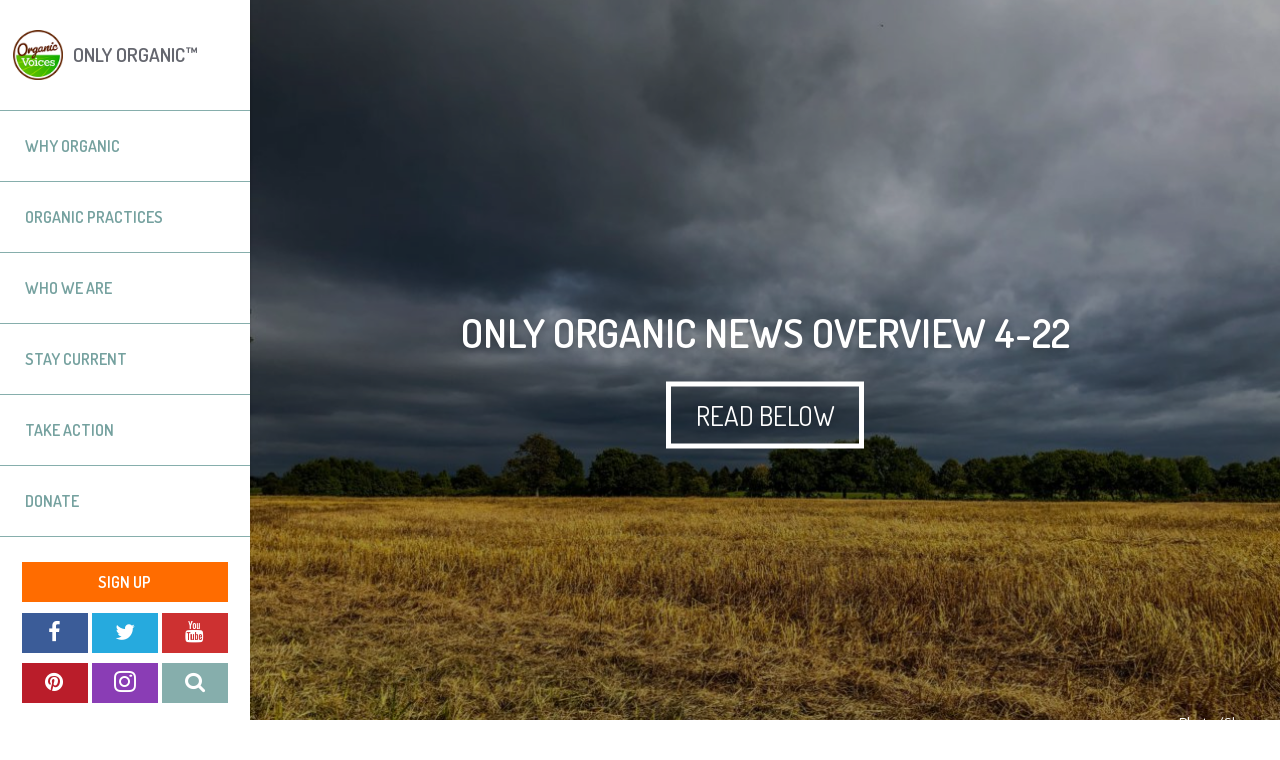

--- FILE ---
content_type: text/html; charset=UTF-8
request_url: https://www.organicvoices.org/only-organic-news-overview-4-22/
body_size: 12203
content:
<!doctype html>


<html
lang="en-US"class="no-js"
xmlns="http://www.w3.org/1999/xhtml"
xmlns:fb="https://www.facebook.com/2008/fbml"
xmlns:fb="http://ogp.me/ns/fb#"
xmlns:addthis="http://www.addthis.com/help/api-spec"
prefix="og: http://ogp.me/ns#">

<head>
<!-- Google Tag Manager -->
<script>(function(w,d,s,l,i){w[l]=w[l]||[];w[l].push({'gtm.start':
new Date().getTime(),event:'gtm.js'});var f=d.getElementsByTagName(s)[0],
j=d.createElement(s),dl=l!='dataLayer'?'&l='+l:'';j.async=true;j.src=
'https://www.googletagmanager.com/gtm.js?id='+i+dl;f.parentNode.insertBefore(j,f);
})(window,document,'script','dataLayer','GTM-PFRHQR4');</script>
<!-- End Google Tag Manager -->	
    
    
    <!-- <meta charset="UTF-8"> -->
    <meta http-equiv="Content-Type" content="text/html; charset=UTF-8" />

	
    
    
    <meta name="viewport" content="width=device-width, initial-scale=1, maximum-scale=1, user-scalable = no">
	<!-- <meta name="viewport" content="width=device-width, initial-scale=1"> -->
    <!-- <meta name="viewport" content="width=device-width, initial-scale=1, maximum-scale=1">  -->
	
    <link href='https://fonts.googleapis.com/css?family=Dosis:200,300,400,500,600,700,800' rel='stylesheet' type='text/css'>
    <link href='https://fonts.googleapis.com/css?family=Open+Sans:300,300italic,400,400italic,600,600italic,700,700italic,800,800italic' rel='stylesheet' type='text/css'>
    
	
	<!--
    <link rel="stylesheet" href="style.css"> 
	-->
    <link rel="stylesheet" type="text/css" media="all" href="https://www.organicvoices.org/wp-content/themes/onlyorganic2016/style.css" />

    <script src="https://www.organicvoices.org/wp-content/themes/onlyorganic2016/js/modernizr.js"></script> 
    <script src="https://ajax.googleapis.com/ajax/libs/jquery/1.11.0/jquery.min.js"></script>

	<script src="https://www.organicvoices.org/wp-content/themes/onlyorganic2016/js/minigrid.min.js"></script> 
	
    <script type="text/javascript" src="https://www.organicvoices.org/wp-content/themes/onlyorganic2016/js/jquery.fitvids.js"></script>    
	<script type="text/javascript" language="javascript" src="https://www.organicvoices.org/wp-content/themes/onlyorganic2016/js/jQuery.succinct.js"></script>      
    	
	<script src="https://www.organicvoices.org/wp-content/themes/onlyorganic2016/js/main.js?v=1"></script> 
  	
    
    
 	<meta name="author" content="Only Organic&trade;" />		
	
    <meta name="Copyright" content="Only Organic&trade; &copy; Copyright 2026" />
	
    <meta name="keywords" content="Organic, Food, Organic Food, Agriculture,  Farm, Farming, Health, Healthy, Healthy Living, Farmer, Family, Environment, Only Organic, Only-Organic"/>

    
    <meta name="twitter:card" content="summary">
    <meta name="twitter:site" content="onlyorganic">
    <meta name="twitter:creator" content="onlyorganic">
    
    <link href="https://www.organicvoices.org/wp-content/themes/onlyorganic2016/img/apple-touch-icon-144x144.jpg" sizes="144x144" rel="apple-touch-icon">
    
    <meta name="apple-mobile-web-app-capable" content="yes" />
    <meta name="mobile-web-app-capable" content="yes">

    <meta name="apple-mobile-web-app-status-bar-style" content="black" />
        
    <link rel="shortcut icon" href="https://www.organicvoices.org/wp-content/themes/onlyorganic2016/img/favicon.png" type="image/png" />

    
    <title>Only Organic News Overview 4-22 |   Organic Voices</title>
    
    <!-- <title>Only Organic News Overview 4-22 |  Organic Voices</title> -->
    
    <meta property="og:title" content="Only Organic News Overview 4-22 |   Organic Voices" />
    
    <!-- <meta property="og:title" content="Only Organic News Overview 4-22 | Organic Voices" /> -->
    
    <meta name="title" content="Only Organic News Overview 4-22 |   Organic Voices" /> 
    <meta name="twitter:title" content="Only Organic News Overview 4-22 |   Organic Voices">

    

   

<!-- START >>  meta description from excerpt or if exists, then from the custom field loop below this line -->
 


<meta property="og:description" content="As climate change awareness and concern increase, agriculture has come under greater scrutiny. Yet agriculture is a sector that has the ability to transform from a net emitter of carbon dioxide to ne..." />
<meta name="description" content="As climate change awareness and concern increase, agriculture has come under greater scrutiny. Yet agriculture is a sector that has the ability to transform from a net emitter of carbon dioxide to ne..." />
<meta name="twitter:description" content="As climate change awareness and concern increase, agriculture has come under greater scrutiny. Yet agriculture is a sector that has the ability to transform from a net emitter of carbon dioxide to ne...">

 
<!-- END >>  meta description from excerpt or if exists, then from the custom field loop below this line -->
   
   
 
    

    
    
    <meta property="og:url" content="https://www.organicvoices.org/only-organic-news-overview-4-22/" />



<link rel="alternate" type="application/rss+xml" title="RSS 2.0" href="https://www.organicvoices.org/feed/" />
<link rel="alternate" type="text/xml" title="RSS .92" href="https://www.organicvoices.org/feed/rss/" />
<link rel="alternate" type="application/atom+xml" title="Atom 1.0" href="https://www.organicvoices.org/feed/atom/" />
<link rel="pingback" href="https://www.organicvoices.org/xmlrpc.php" />


	<link rel='archives' title='January 2026' href='https://www.organicvoices.org/2026/01/' />
	<link rel='archives' title='December 2025' href='https://www.organicvoices.org/2025/12/' />
	<link rel='archives' title='November 2025' href='https://www.organicvoices.org/2025/11/' />
	<link rel='archives' title='October 2025' href='https://www.organicvoices.org/2025/10/' />
	<link rel='archives' title='September 2025' href='https://www.organicvoices.org/2025/09/' />
	<link rel='archives' title='August 2025' href='https://www.organicvoices.org/2025/08/' />
	<link rel='archives' title='July 2025' href='https://www.organicvoices.org/2025/07/' />
	<link rel='archives' title='June 2025' href='https://www.organicvoices.org/2025/06/' />
	<link rel='archives' title='May 2025' href='https://www.organicvoices.org/2025/05/' />
	<link rel='archives' title='April 2025' href='https://www.organicvoices.org/2025/04/' />
	<link rel='archives' title='March 2025' href='https://www.organicvoices.org/2025/03/' />
	<link rel='archives' title='February 2025' href='https://www.organicvoices.org/2025/02/' />
	<link rel='archives' title='January 2025' href='https://www.organicvoices.org/2025/01/' />
	<link rel='archives' title='December 2024' href='https://www.organicvoices.org/2024/12/' />
	<link rel='archives' title='November 2024' href='https://www.organicvoices.org/2024/11/' />
	<link rel='archives' title='October 2024' href='https://www.organicvoices.org/2024/10/' />
	<link rel='archives' title='September 2024' href='https://www.organicvoices.org/2024/09/' />
	<link rel='archives' title='August 2024' href='https://www.organicvoices.org/2024/08/' />
	<link rel='archives' title='July 2024' href='https://www.organicvoices.org/2024/07/' />
	<link rel='archives' title='June 2024' href='https://www.organicvoices.org/2024/06/' />
	<link rel='archives' title='May 2024' href='https://www.organicvoices.org/2024/05/' />
	<link rel='archives' title='April 2024' href='https://www.organicvoices.org/2024/04/' />
	<link rel='archives' title='March 2024' href='https://www.organicvoices.org/2024/03/' />
	<link rel='archives' title='February 2024' href='https://www.organicvoices.org/2024/02/' />
	<link rel='archives' title='January 2024' href='https://www.organicvoices.org/2024/01/' />
	<link rel='archives' title='December 2023' href='https://www.organicvoices.org/2023/12/' />
	<link rel='archives' title='November 2023' href='https://www.organicvoices.org/2023/11/' />
	<link rel='archives' title='October 2023' href='https://www.organicvoices.org/2023/10/' />
	<link rel='archives' title='September 2023' href='https://www.organicvoices.org/2023/09/' />
	<link rel='archives' title='August 2023' href='https://www.organicvoices.org/2023/08/' />
	<link rel='archives' title='July 2023' href='https://www.organicvoices.org/2023/07/' />
	<link rel='archives' title='June 2023' href='https://www.organicvoices.org/2023/06/' />
	<link rel='archives' title='May 2023' href='https://www.organicvoices.org/2023/05/' />
	<link rel='archives' title='April 2023' href='https://www.organicvoices.org/2023/04/' />
	<link rel='archives' title='March 2023' href='https://www.organicvoices.org/2023/03/' />
	<link rel='archives' title='February 2023' href='https://www.organicvoices.org/2023/02/' />
	<link rel='archives' title='January 2023' href='https://www.organicvoices.org/2023/01/' />
	<link rel='archives' title='December 2022' href='https://www.organicvoices.org/2022/12/' />
	<link rel='archives' title='November 2022' href='https://www.organicvoices.org/2022/11/' />
	<link rel='archives' title='October 2022' href='https://www.organicvoices.org/2022/10/' />
	<link rel='archives' title='September 2022' href='https://www.organicvoices.org/2022/09/' />
	<link rel='archives' title='August 2022' href='https://www.organicvoices.org/2022/08/' />
	<link rel='archives' title='July 2022' href='https://www.organicvoices.org/2022/07/' />
	<link rel='archives' title='June 2022' href='https://www.organicvoices.org/2022/06/' />
	<link rel='archives' title='May 2022' href='https://www.organicvoices.org/2022/05/' />
	<link rel='archives' title='April 2022' href='https://www.organicvoices.org/2022/04/' />
	<link rel='archives' title='March 2022' href='https://www.organicvoices.org/2022/03/' />
	<link rel='archives' title='February 2022' href='https://www.organicvoices.org/2022/02/' />
	<link rel='archives' title='January 2022' href='https://www.organicvoices.org/2022/01/' />
	<link rel='archives' title='December 2021' href='https://www.organicvoices.org/2021/12/' />
	<link rel='archives' title='November 2021' href='https://www.organicvoices.org/2021/11/' />
	<link rel='archives' title='October 2021' href='https://www.organicvoices.org/2021/10/' />
	<link rel='archives' title='September 2021' href='https://www.organicvoices.org/2021/09/' />
	<link rel='archives' title='August 2021' href='https://www.organicvoices.org/2021/08/' />
	<link rel='archives' title='July 2021' href='https://www.organicvoices.org/2021/07/' />
	<link rel='archives' title='June 2021' href='https://www.organicvoices.org/2021/06/' />
	<link rel='archives' title='May 2021' href='https://www.organicvoices.org/2021/05/' />
	<link rel='archives' title='April 2021' href='https://www.organicvoices.org/2021/04/' />
	<link rel='archives' title='March 2021' href='https://www.organicvoices.org/2021/03/' />
	<link rel='archives' title='February 2021' href='https://www.organicvoices.org/2021/02/' />
	<link rel='archives' title='January 2021' href='https://www.organicvoices.org/2021/01/' />
	<link rel='archives' title='December 2020' href='https://www.organicvoices.org/2020/12/' />
	<link rel='archives' title='November 2020' href='https://www.organicvoices.org/2020/11/' />
	<link rel='archives' title='October 2020' href='https://www.organicvoices.org/2020/10/' />
	<link rel='archives' title='September 2020' href='https://www.organicvoices.org/2020/09/' />
	<link rel='archives' title='August 2020' href='https://www.organicvoices.org/2020/08/' />
	<link rel='archives' title='July 2020' href='https://www.organicvoices.org/2020/07/' />
	<link rel='archives' title='June 2020' href='https://www.organicvoices.org/2020/06/' />
	<link rel='archives' title='May 2020' href='https://www.organicvoices.org/2020/05/' />
	<link rel='archives' title='April 2020' href='https://www.organicvoices.org/2020/04/' />
	<link rel='archives' title='March 2020' href='https://www.organicvoices.org/2020/03/' />
	<link rel='archives' title='February 2020' href='https://www.organicvoices.org/2020/02/' />
	<link rel='archives' title='January 2020' href='https://www.organicvoices.org/2020/01/' />
	<link rel='archives' title='December 2019' href='https://www.organicvoices.org/2019/12/' />
	<link rel='archives' title='November 2019' href='https://www.organicvoices.org/2019/11/' />
	<link rel='archives' title='October 2019' href='https://www.organicvoices.org/2019/10/' />
	<link rel='archives' title='September 2019' href='https://www.organicvoices.org/2019/09/' />
	<link rel='archives' title='August 2019' href='https://www.organicvoices.org/2019/08/' />
	<link rel='archives' title='July 2019' href='https://www.organicvoices.org/2019/07/' />
	<link rel='archives' title='June 2019' href='https://www.organicvoices.org/2019/06/' />
	<link rel='archives' title='May 2019' href='https://www.organicvoices.org/2019/05/' />
	<link rel='archives' title='April 2019' href='https://www.organicvoices.org/2019/04/' />
	<link rel='archives' title='March 2019' href='https://www.organicvoices.org/2019/03/' />
	<link rel='archives' title='February 2019' href='https://www.organicvoices.org/2019/02/' />
	<link rel='archives' title='January 2019' href='https://www.organicvoices.org/2019/01/' />
	<link rel='archives' title='December 2018' href='https://www.organicvoices.org/2018/12/' />
	<link rel='archives' title='November 2018' href='https://www.organicvoices.org/2018/11/' />
	<link rel='archives' title='October 2018' href='https://www.organicvoices.org/2018/10/' />
	<link rel='archives' title='September 2018' href='https://www.organicvoices.org/2018/09/' />
	<link rel='archives' title='August 2018' href='https://www.organicvoices.org/2018/08/' />
	<link rel='archives' title='July 2018' href='https://www.organicvoices.org/2018/07/' />
	<link rel='archives' title='June 2018' href='https://www.organicvoices.org/2018/06/' />
	<link rel='archives' title='May 2018' href='https://www.organicvoices.org/2018/05/' />
	<link rel='archives' title='April 2018' href='https://www.organicvoices.org/2018/04/' />
	<link rel='archives' title='March 2018' href='https://www.organicvoices.org/2018/03/' />
	<link rel='archives' title='February 2018' href='https://www.organicvoices.org/2018/02/' />
	<link rel='archives' title='January 2018' href='https://www.organicvoices.org/2018/01/' />
	<link rel='archives' title='December 2017' href='https://www.organicvoices.org/2017/12/' />
	<link rel='archives' title='November 2017' href='https://www.organicvoices.org/2017/11/' />
	<link rel='archives' title='October 2017' href='https://www.organicvoices.org/2017/10/' />
	<link rel='archives' title='September 2017' href='https://www.organicvoices.org/2017/09/' />
	<link rel='archives' title='August 2017' href='https://www.organicvoices.org/2017/08/' />
	<link rel='archives' title='July 2017' href='https://www.organicvoices.org/2017/07/' />
	<link rel='archives' title='June 2017' href='https://www.organicvoices.org/2017/06/' />
	<link rel='archives' title='May 2017' href='https://www.organicvoices.org/2017/05/' />
	<link rel='archives' title='April 2017' href='https://www.organicvoices.org/2017/04/' />
	<link rel='archives' title='February 2017' href='https://www.organicvoices.org/2017/02/' />
	<link rel='archives' title='January 2017' href='https://www.organicvoices.org/2017/01/' />
	<link rel='archives' title='December 2016' href='https://www.organicvoices.org/2016/12/' />
	<link rel='archives' title='November 2016' href='https://www.organicvoices.org/2016/11/' />
	<link rel='archives' title='October 2016' href='https://www.organicvoices.org/2016/10/' />
	<link rel='archives' title='August 2016' href='https://www.organicvoices.org/2016/08/' />
	<link rel='archives' title='July 2016' href='https://www.organicvoices.org/2016/07/' />
	<link rel='archives' title='June 2016' href='https://www.organicvoices.org/2016/06/' />
	<link rel='archives' title='May 2016' href='https://www.organicvoices.org/2016/05/' />
	<link rel='archives' title='April 2016' href='https://www.organicvoices.org/2016/04/' />
	<link rel='archives' title='March 2016' href='https://www.organicvoices.org/2016/03/' />
	<link rel='archives' title='October 2015' href='https://www.organicvoices.org/2015/10/' />
	<link rel='archives' title='January 2015' href='https://www.organicvoices.org/2015/01/' />
	<link rel='archives' title='December 2014' href='https://www.organicvoices.org/2014/12/' />
	<link rel='archives' title='November 2014' href='https://www.organicvoices.org/2014/11/' />
	<link rel='archives' title='October 2014' href='https://www.organicvoices.org/2014/10/' />
	<link rel='archives' title='September 2014' href='https://www.organicvoices.org/2014/09/' />
	<link rel='archives' title='August 2014' href='https://www.organicvoices.org/2014/08/' />
	<link rel='archives' title='July 2014' href='https://www.organicvoices.org/2014/07/' />
	<link rel='archives' title='June 2014' href='https://www.organicvoices.org/2014/06/' />
	<link rel='archives' title='May 2014' href='https://www.organicvoices.org/2014/05/' />
	<link rel='archives' title='April 2014' href='https://www.organicvoices.org/2014/04/' />
	<link rel='archives' title='March 2014' href='https://www.organicvoices.org/2014/03/' />
	<link rel='archives' title='February 2014' href='https://www.organicvoices.org/2014/02/' />
	<link rel='archives' title='January 2014' href='https://www.organicvoices.org/2014/01/' />
    











<script type="text/javascript">
var addthis_config = {
data_ga_property: 'UA-47336861-1',
data_ga_social: true,
data_track_clickback: false,
ui_click: true
};
</script> 
<script type="text/javascript" src="//s7.addthis.com/js/300/addthis_widget.js#pubid=ra-529364c40d61ed14"></script>
<!-- AddThis Button END -->
        


        
<script>
  (function(i,s,o,g,r,a,m){i['GoogleAnalyticsObject']=r;i[r]=i[r]||function(){
  (i[r].q=i[r].q||[]).push(arguments)},i[r].l=1*new Date();a=s.createElement(o),
  m=s.getElementsByTagName(o)[0];a.async=1;a.src=g;m.parentNode.insertBefore(a,m)
  })(window,document,'script','//www.google-analytics.com/analytics.js','ga');

  ga('create', 'UA-47336861-1', 'onlyorganic.org');
  ga('send', 'pageview');

</script>



<meta name='robots' content='max-image-preview:large' />
	<style>img:is([sizes="auto" i], [sizes^="auto," i]) { contain-intrinsic-size: 3000px 1500px }</style>
	<script type="text/javascript">
/* <![CDATA[ */
window._wpemojiSettings = {"baseUrl":"https:\/\/s.w.org\/images\/core\/emoji\/16.0.1\/72x72\/","ext":".png","svgUrl":"https:\/\/s.w.org\/images\/core\/emoji\/16.0.1\/svg\/","svgExt":".svg","source":{"concatemoji":"https:\/\/www.organicvoices.org\/wp-includes\/js\/wp-emoji-release.min.js?ver=6.8.3"}};
/*! This file is auto-generated */
!function(s,n){var o,i,e;function c(e){try{var t={supportTests:e,timestamp:(new Date).valueOf()};sessionStorage.setItem(o,JSON.stringify(t))}catch(e){}}function p(e,t,n){e.clearRect(0,0,e.canvas.width,e.canvas.height),e.fillText(t,0,0);var t=new Uint32Array(e.getImageData(0,0,e.canvas.width,e.canvas.height).data),a=(e.clearRect(0,0,e.canvas.width,e.canvas.height),e.fillText(n,0,0),new Uint32Array(e.getImageData(0,0,e.canvas.width,e.canvas.height).data));return t.every(function(e,t){return e===a[t]})}function u(e,t){e.clearRect(0,0,e.canvas.width,e.canvas.height),e.fillText(t,0,0);for(var n=e.getImageData(16,16,1,1),a=0;a<n.data.length;a++)if(0!==n.data[a])return!1;return!0}function f(e,t,n,a){switch(t){case"flag":return n(e,"\ud83c\udff3\ufe0f\u200d\u26a7\ufe0f","\ud83c\udff3\ufe0f\u200b\u26a7\ufe0f")?!1:!n(e,"\ud83c\udde8\ud83c\uddf6","\ud83c\udde8\u200b\ud83c\uddf6")&&!n(e,"\ud83c\udff4\udb40\udc67\udb40\udc62\udb40\udc65\udb40\udc6e\udb40\udc67\udb40\udc7f","\ud83c\udff4\u200b\udb40\udc67\u200b\udb40\udc62\u200b\udb40\udc65\u200b\udb40\udc6e\u200b\udb40\udc67\u200b\udb40\udc7f");case"emoji":return!a(e,"\ud83e\udedf")}return!1}function g(e,t,n,a){var r="undefined"!=typeof WorkerGlobalScope&&self instanceof WorkerGlobalScope?new OffscreenCanvas(300,150):s.createElement("canvas"),o=r.getContext("2d",{willReadFrequently:!0}),i=(o.textBaseline="top",o.font="600 32px Arial",{});return e.forEach(function(e){i[e]=t(o,e,n,a)}),i}function t(e){var t=s.createElement("script");t.src=e,t.defer=!0,s.head.appendChild(t)}"undefined"!=typeof Promise&&(o="wpEmojiSettingsSupports",i=["flag","emoji"],n.supports={everything:!0,everythingExceptFlag:!0},e=new Promise(function(e){s.addEventListener("DOMContentLoaded",e,{once:!0})}),new Promise(function(t){var n=function(){try{var e=JSON.parse(sessionStorage.getItem(o));if("object"==typeof e&&"number"==typeof e.timestamp&&(new Date).valueOf()<e.timestamp+604800&&"object"==typeof e.supportTests)return e.supportTests}catch(e){}return null}();if(!n){if("undefined"!=typeof Worker&&"undefined"!=typeof OffscreenCanvas&&"undefined"!=typeof URL&&URL.createObjectURL&&"undefined"!=typeof Blob)try{var e="postMessage("+g.toString()+"("+[JSON.stringify(i),f.toString(),p.toString(),u.toString()].join(",")+"));",a=new Blob([e],{type:"text/javascript"}),r=new Worker(URL.createObjectURL(a),{name:"wpTestEmojiSupports"});return void(r.onmessage=function(e){c(n=e.data),r.terminate(),t(n)})}catch(e){}c(n=g(i,f,p,u))}t(n)}).then(function(e){for(var t in e)n.supports[t]=e[t],n.supports.everything=n.supports.everything&&n.supports[t],"flag"!==t&&(n.supports.everythingExceptFlag=n.supports.everythingExceptFlag&&n.supports[t]);n.supports.everythingExceptFlag=n.supports.everythingExceptFlag&&!n.supports.flag,n.DOMReady=!1,n.readyCallback=function(){n.DOMReady=!0}}).then(function(){return e}).then(function(){var e;n.supports.everything||(n.readyCallback(),(e=n.source||{}).concatemoji?t(e.concatemoji):e.wpemoji&&e.twemoji&&(t(e.twemoji),t(e.wpemoji)))}))}((window,document),window._wpemojiSettings);
/* ]]> */
</script>
<style id='wp-emoji-styles-inline-css' type='text/css'>

	img.wp-smiley, img.emoji {
		display: inline !important;
		border: none !important;
		box-shadow: none !important;
		height: 1em !important;
		width: 1em !important;
		margin: 0 0.07em !important;
		vertical-align: -0.1em !important;
		background: none !important;
		padding: 0 !important;
	}
</style>
<link rel='stylesheet' id='wp-block-library-css' href='https://www.organicvoices.org/wp-includes/css/dist/block-library/style.min.css?ver=6.8.3' type='text/css' media='all' />
<style id='classic-theme-styles-inline-css' type='text/css'>
/*! This file is auto-generated */
.wp-block-button__link{color:#fff;background-color:#32373c;border-radius:9999px;box-shadow:none;text-decoration:none;padding:calc(.667em + 2px) calc(1.333em + 2px);font-size:1.125em}.wp-block-file__button{background:#32373c;color:#fff;text-decoration:none}
</style>
<style id='global-styles-inline-css' type='text/css'>
:root{--wp--preset--aspect-ratio--square: 1;--wp--preset--aspect-ratio--4-3: 4/3;--wp--preset--aspect-ratio--3-4: 3/4;--wp--preset--aspect-ratio--3-2: 3/2;--wp--preset--aspect-ratio--2-3: 2/3;--wp--preset--aspect-ratio--16-9: 16/9;--wp--preset--aspect-ratio--9-16: 9/16;--wp--preset--color--black: #000000;--wp--preset--color--cyan-bluish-gray: #abb8c3;--wp--preset--color--white: #ffffff;--wp--preset--color--pale-pink: #f78da7;--wp--preset--color--vivid-red: #cf2e2e;--wp--preset--color--luminous-vivid-orange: #ff6900;--wp--preset--color--luminous-vivid-amber: #fcb900;--wp--preset--color--light-green-cyan: #7bdcb5;--wp--preset--color--vivid-green-cyan: #00d084;--wp--preset--color--pale-cyan-blue: #8ed1fc;--wp--preset--color--vivid-cyan-blue: #0693e3;--wp--preset--color--vivid-purple: #9b51e0;--wp--preset--gradient--vivid-cyan-blue-to-vivid-purple: linear-gradient(135deg,rgba(6,147,227,1) 0%,rgb(155,81,224) 100%);--wp--preset--gradient--light-green-cyan-to-vivid-green-cyan: linear-gradient(135deg,rgb(122,220,180) 0%,rgb(0,208,130) 100%);--wp--preset--gradient--luminous-vivid-amber-to-luminous-vivid-orange: linear-gradient(135deg,rgba(252,185,0,1) 0%,rgba(255,105,0,1) 100%);--wp--preset--gradient--luminous-vivid-orange-to-vivid-red: linear-gradient(135deg,rgba(255,105,0,1) 0%,rgb(207,46,46) 100%);--wp--preset--gradient--very-light-gray-to-cyan-bluish-gray: linear-gradient(135deg,rgb(238,238,238) 0%,rgb(169,184,195) 100%);--wp--preset--gradient--cool-to-warm-spectrum: linear-gradient(135deg,rgb(74,234,220) 0%,rgb(151,120,209) 20%,rgb(207,42,186) 40%,rgb(238,44,130) 60%,rgb(251,105,98) 80%,rgb(254,248,76) 100%);--wp--preset--gradient--blush-light-purple: linear-gradient(135deg,rgb(255,206,236) 0%,rgb(152,150,240) 100%);--wp--preset--gradient--blush-bordeaux: linear-gradient(135deg,rgb(254,205,165) 0%,rgb(254,45,45) 50%,rgb(107,0,62) 100%);--wp--preset--gradient--luminous-dusk: linear-gradient(135deg,rgb(255,203,112) 0%,rgb(199,81,192) 50%,rgb(65,88,208) 100%);--wp--preset--gradient--pale-ocean: linear-gradient(135deg,rgb(255,245,203) 0%,rgb(182,227,212) 50%,rgb(51,167,181) 100%);--wp--preset--gradient--electric-grass: linear-gradient(135deg,rgb(202,248,128) 0%,rgb(113,206,126) 100%);--wp--preset--gradient--midnight: linear-gradient(135deg,rgb(2,3,129) 0%,rgb(40,116,252) 100%);--wp--preset--font-size--small: 13px;--wp--preset--font-size--medium: 20px;--wp--preset--font-size--large: 36px;--wp--preset--font-size--x-large: 42px;--wp--preset--spacing--20: 0.44rem;--wp--preset--spacing--30: 0.67rem;--wp--preset--spacing--40: 1rem;--wp--preset--spacing--50: 1.5rem;--wp--preset--spacing--60: 2.25rem;--wp--preset--spacing--70: 3.38rem;--wp--preset--spacing--80: 5.06rem;--wp--preset--shadow--natural: 6px 6px 9px rgba(0, 0, 0, 0.2);--wp--preset--shadow--deep: 12px 12px 50px rgba(0, 0, 0, 0.4);--wp--preset--shadow--sharp: 6px 6px 0px rgba(0, 0, 0, 0.2);--wp--preset--shadow--outlined: 6px 6px 0px -3px rgba(255, 255, 255, 1), 6px 6px rgba(0, 0, 0, 1);--wp--preset--shadow--crisp: 6px 6px 0px rgba(0, 0, 0, 1);}:where(.is-layout-flex){gap: 0.5em;}:where(.is-layout-grid){gap: 0.5em;}body .is-layout-flex{display: flex;}.is-layout-flex{flex-wrap: wrap;align-items: center;}.is-layout-flex > :is(*, div){margin: 0;}body .is-layout-grid{display: grid;}.is-layout-grid > :is(*, div){margin: 0;}:where(.wp-block-columns.is-layout-flex){gap: 2em;}:where(.wp-block-columns.is-layout-grid){gap: 2em;}:where(.wp-block-post-template.is-layout-flex){gap: 1.25em;}:where(.wp-block-post-template.is-layout-grid){gap: 1.25em;}.has-black-color{color: var(--wp--preset--color--black) !important;}.has-cyan-bluish-gray-color{color: var(--wp--preset--color--cyan-bluish-gray) !important;}.has-white-color{color: var(--wp--preset--color--white) !important;}.has-pale-pink-color{color: var(--wp--preset--color--pale-pink) !important;}.has-vivid-red-color{color: var(--wp--preset--color--vivid-red) !important;}.has-luminous-vivid-orange-color{color: var(--wp--preset--color--luminous-vivid-orange) !important;}.has-luminous-vivid-amber-color{color: var(--wp--preset--color--luminous-vivid-amber) !important;}.has-light-green-cyan-color{color: var(--wp--preset--color--light-green-cyan) !important;}.has-vivid-green-cyan-color{color: var(--wp--preset--color--vivid-green-cyan) !important;}.has-pale-cyan-blue-color{color: var(--wp--preset--color--pale-cyan-blue) !important;}.has-vivid-cyan-blue-color{color: var(--wp--preset--color--vivid-cyan-blue) !important;}.has-vivid-purple-color{color: var(--wp--preset--color--vivid-purple) !important;}.has-black-background-color{background-color: var(--wp--preset--color--black) !important;}.has-cyan-bluish-gray-background-color{background-color: var(--wp--preset--color--cyan-bluish-gray) !important;}.has-white-background-color{background-color: var(--wp--preset--color--white) !important;}.has-pale-pink-background-color{background-color: var(--wp--preset--color--pale-pink) !important;}.has-vivid-red-background-color{background-color: var(--wp--preset--color--vivid-red) !important;}.has-luminous-vivid-orange-background-color{background-color: var(--wp--preset--color--luminous-vivid-orange) !important;}.has-luminous-vivid-amber-background-color{background-color: var(--wp--preset--color--luminous-vivid-amber) !important;}.has-light-green-cyan-background-color{background-color: var(--wp--preset--color--light-green-cyan) !important;}.has-vivid-green-cyan-background-color{background-color: var(--wp--preset--color--vivid-green-cyan) !important;}.has-pale-cyan-blue-background-color{background-color: var(--wp--preset--color--pale-cyan-blue) !important;}.has-vivid-cyan-blue-background-color{background-color: var(--wp--preset--color--vivid-cyan-blue) !important;}.has-vivid-purple-background-color{background-color: var(--wp--preset--color--vivid-purple) !important;}.has-black-border-color{border-color: var(--wp--preset--color--black) !important;}.has-cyan-bluish-gray-border-color{border-color: var(--wp--preset--color--cyan-bluish-gray) !important;}.has-white-border-color{border-color: var(--wp--preset--color--white) !important;}.has-pale-pink-border-color{border-color: var(--wp--preset--color--pale-pink) !important;}.has-vivid-red-border-color{border-color: var(--wp--preset--color--vivid-red) !important;}.has-luminous-vivid-orange-border-color{border-color: var(--wp--preset--color--luminous-vivid-orange) !important;}.has-luminous-vivid-amber-border-color{border-color: var(--wp--preset--color--luminous-vivid-amber) !important;}.has-light-green-cyan-border-color{border-color: var(--wp--preset--color--light-green-cyan) !important;}.has-vivid-green-cyan-border-color{border-color: var(--wp--preset--color--vivid-green-cyan) !important;}.has-pale-cyan-blue-border-color{border-color: var(--wp--preset--color--pale-cyan-blue) !important;}.has-vivid-cyan-blue-border-color{border-color: var(--wp--preset--color--vivid-cyan-blue) !important;}.has-vivid-purple-border-color{border-color: var(--wp--preset--color--vivid-purple) !important;}.has-vivid-cyan-blue-to-vivid-purple-gradient-background{background: var(--wp--preset--gradient--vivid-cyan-blue-to-vivid-purple) !important;}.has-light-green-cyan-to-vivid-green-cyan-gradient-background{background: var(--wp--preset--gradient--light-green-cyan-to-vivid-green-cyan) !important;}.has-luminous-vivid-amber-to-luminous-vivid-orange-gradient-background{background: var(--wp--preset--gradient--luminous-vivid-amber-to-luminous-vivid-orange) !important;}.has-luminous-vivid-orange-to-vivid-red-gradient-background{background: var(--wp--preset--gradient--luminous-vivid-orange-to-vivid-red) !important;}.has-very-light-gray-to-cyan-bluish-gray-gradient-background{background: var(--wp--preset--gradient--very-light-gray-to-cyan-bluish-gray) !important;}.has-cool-to-warm-spectrum-gradient-background{background: var(--wp--preset--gradient--cool-to-warm-spectrum) !important;}.has-blush-light-purple-gradient-background{background: var(--wp--preset--gradient--blush-light-purple) !important;}.has-blush-bordeaux-gradient-background{background: var(--wp--preset--gradient--blush-bordeaux) !important;}.has-luminous-dusk-gradient-background{background: var(--wp--preset--gradient--luminous-dusk) !important;}.has-pale-ocean-gradient-background{background: var(--wp--preset--gradient--pale-ocean) !important;}.has-electric-grass-gradient-background{background: var(--wp--preset--gradient--electric-grass) !important;}.has-midnight-gradient-background{background: var(--wp--preset--gradient--midnight) !important;}.has-small-font-size{font-size: var(--wp--preset--font-size--small) !important;}.has-medium-font-size{font-size: var(--wp--preset--font-size--medium) !important;}.has-large-font-size{font-size: var(--wp--preset--font-size--large) !important;}.has-x-large-font-size{font-size: var(--wp--preset--font-size--x-large) !important;}
:where(.wp-block-post-template.is-layout-flex){gap: 1.25em;}:where(.wp-block-post-template.is-layout-grid){gap: 1.25em;}
:where(.wp-block-columns.is-layout-flex){gap: 2em;}:where(.wp-block-columns.is-layout-grid){gap: 2em;}
:root :where(.wp-block-pullquote){font-size: 1.5em;line-height: 1.6;}
</style>
<script type="text/javascript" src="https://www.organicvoices.org/wp-includes/js/jquery/jquery.min.js?ver=3.7.1" id="jquery-core-js"></script>
<script type="text/javascript" src="https://www.organicvoices.org/wp-includes/js/jquery/jquery-migrate.min.js?ver=3.4.1" id="jquery-migrate-js"></script>
<link rel="https://api.w.org/" href="https://www.organicvoices.org/wp-json/" /><link rel="alternate" title="JSON" type="application/json" href="https://www.organicvoices.org/wp-json/wp/v2/posts/4141" /><link rel="EditURI" type="application/rsd+xml" title="RSD" href="https://www.organicvoices.org/xmlrpc.php?rsd" />
<link rel="canonical" href="https://www.organicvoices.org/only-organic-news-overview-4-22/" />
<link rel='shortlink' href='https://www.organicvoices.org/?p=4141' />
<link rel="alternate" title="oEmbed (JSON)" type="application/json+oembed" href="https://www.organicvoices.org/wp-json/oembed/1.0/embed?url=https%3A%2F%2Fwww.organicvoices.org%2Fonly-organic-news-overview-4-22%2F" />
<link rel="alternate" title="oEmbed (XML)" type="text/xml+oembed" href="https://www.organicvoices.org/wp-json/oembed/1.0/embed?url=https%3A%2F%2Fwww.organicvoices.org%2Fonly-organic-news-overview-4-22%2F&#038;format=xml" />
<link rel="icon" href="https://www.organicvoices.org/wp-content/uploads/2024/06/cropped-Artboard-1-1-1-32x32.png" sizes="32x32" />
<link rel="icon" href="https://www.organicvoices.org/wp-content/uploads/2024/06/cropped-Artboard-1-1-1-192x192.png" sizes="192x192" />
<link rel="apple-touch-icon" href="https://www.organicvoices.org/wp-content/uploads/2024/06/cropped-Artboard-1-1-1-180x180.png" />
<meta name="msapplication-TileImage" content="https://www.organicvoices.org/wp-content/uploads/2024/06/cropped-Artboard-1-1-1-270x270.png" />


<!-- Use of this pixel is subject to the Amazon ad specs and policies at
http://www.amazon.com/b/?&node=7253015011 -->

<script type='text/javascript'>
    var _pix = document.getElementById('_pix_id_4d5abbfa-cff3-67fc-046d-d8c9e8ea61a2');if (!_pix) { var protocol = '//'; var a = Math.random() * 1000000000000000000; _pix = document.createElement('iframe'); _pix.style.display = 'none';

_pix.setAttribute('src', protocol + 's.amazon-adsystem.com/iu3?d=generic&ex-fargs=%3Fid%3D4d5abbfa-cff3-67fc-046d-d8c9e8ea61a2%26type%3DUNKNOWN%26m%3D1&ex-fch=416613&ex-src=www.onlyorganic.org&ex-hargs=v%3D1.0%3Bc%3D1154047580501%3Bp%3D4D5ABBFA-CFF3-67FC-046D-D8C9E8EA61A2' + '&cb=' + a); _pix.setAttribute('id','_pix_id_4d5abbfa-cff3-67fc-046d-d8c9e8ea61a2'); document.body.appendChild(_pix);}</script><noscript> <img height='1'

width='1' border='0' alt='' src='https://s.amazon-adsystem.com/iui3?d=forester-did&ex-
fargs=%3Fid%3D4d5abbfa-cff3-67fc-046d-
d8c9e8ea61a2%26type%3DUNKNOWN%26m%3D1&ex-fch=416613&ex-
src=www.onlyorganic.org&ex-
hargs=v%3D1.0%3Bc%3D1154047580501%3Bp%3D4D5ABBFA-CFF3-67FC-046D-
D8C9E8EA61A2' /></noscript>


<!-- Global site tag (gtag.js) - Google Ads: 706308615 -->

<script async src="https://www.googletagmanager.com/gtag/js?id=AW-
706308615"></script>

<script>
window.dataLayer = window.dataLayer || [];
function gtag(){dataLayer.push(arguments);}
gtag('js', new Date());
gtag('config', 'AW-706308615');
</script>


<!-- Facebook Pixel Code -->
<script>
!function(f,b,e,v,n,t,s)
{if(f.fbq)return;n=f.fbq=function(){n.callMethod?
n.callMethod.apply(n,arguments):n.queue.push(arguments)};
if(!f._fbq)f._fbq=n;n.push=n;n.loaded=!0;n.version='2.0';
n.queue=[];t=b.createElement(e);t.async=!0;
t.src=v;s=b.getElementsByTagName(e)[0];
s.parentNode.insertBefore(t,s)}(window,document,'script',
'https://connect.facebook.net/en_US/fbevents.js');
fbq('init', '2482810258466109');
fbq('track', 'PageView');
</script>
<noscript>
<img height="1" width="1"
src="https://www.facebook.com/tr?id=2482810258466109&ev=PageView
&noscript=1"/>
</noscript>
<!-- End Facebook Pixel Code -->


</head>


<body class="wp-singular post-template-default single single-post postid-4141 single-format-standard wp-theme-onlyorganic2016">
<!-- Google Tag Manager (noscript) -->
<noscript><iframe src="https://www.googletagmanager.com/ns.html?id=GTM-PFRHQR4"
height="0" width="0" style="display:none;visibility:hidden"></iframe></noscript>
<!-- End Google Tag Manager (noscript) -->
    
    
    <header class="oo-header">
		<div id="oo-logo"><a href="https://www.organicvoices.org/" title="Organic Voices" rel="home"><img src="https://www.organicvoices.org/wp-content/themes/onlyorganic2016/img/only-organic-logo-2024-126px.png" alt="Only Organic"><span class="fleft">Only Organic&trade;</span></a><div class="clear"></div></div> <!-- oo-logo -->

		<nav class="oo-main-nav">
			<ul>
            	<li id="li_mobile_search_div">
                <div id="mobile_search_div">
                 <form class="cd-form" name="form_name_3" action="https://www.organicvoices.org/" method="get">
                 <input type="search" name="s" id="ss" placeholder="Search...">
  				</form>
                <div class="clear"></div>
                </div> <!-- mobile_search_div -->
                </li>
				<li><a href="https://www.organicvoices.org/get-facts/">Why Organic</a></li>
				<li><a href="https://www.organicvoices.org/organic-practices/">Organic Practices</a></li>
				<li><a href="https://www.organicvoices.org/about/">Who We Are</a></li>
				<li><a href="https://www.organicvoices.org/category/news/">Stay Current</a></li>
                <li><a href="https://www.organicvoices.org//take_action/">Take Action</a></li>           
                <li><a href="https://www.organicvoices.org//donate/">Donate</a></li>                                    
			</ul>
		</nav> <!-- oo-main-nav -->
        
        
        <div id="connect" style="">
                	<a href="https://organicvoices.salsalabs.org/WelcomeToOnlyOrganic/" title="Sign Up" target="_blank" class="signup">Sign Up</a>
					<a href="https://www.facebook.com/OrganicVoices" title="Facebook"      		target="_blank" class="facebook"><span class="oo-icon-facebook"></span></a>
					<a href="https://twitter.com/onlyorganic" title="Twitter"       		target="_blank" class="twitter"><span class="oo-icon-twitter"></span></a>
    	            <a href="https://www.youtube.com/@OrganicVoices" title="YouTube"     	  		target="_blank" class="youtube"><span class="oo-icon-youtube"></span></a>
                    <a href="https://www.pinterest.com/organicvoicesofficial/" title="Pinterest"     		target="_blank" class="pinterest"><span class="oo-icon-pinterest"></span></a>
                    <a href="https://www.instagram.com/organicvoices" title="Instagram"     		target="_blank" class="instagram"><span class="oo-icon-instagram2"></span></a>

                    <a id="search_btn" href="#" title="Search"     		target="_blank" class="search"><span class="oo-icon-search" id="i_search"></span><span class="oo-icon-close" id="i_close"></span></a>                    
         </div>   
                
	</header> <!-- oo-header -->


<div id="search_form_div">
  <form class="cd-form " name="form_name_2" action="https://www.organicvoices.org/" method="get">
   <input type="search" name="s" id="s" placeholder="Search here...">
  </form>
  
  <div id="search_close_btn"><span class="oo-icon-close" id="i_close_2"></span></div> <!-- search_close_btn -->
  <div class="clear"></div>
</div> <!-- search_form_div -->  


<div id="wrapper">


<!-- 
BEGIN >> WP LOOP
///////////////////////////////////////////////////////////
//////////////////////////////////////////////////////////
 -->
<!-- (un)comment above two line and (un)comment below one line -->
 
<!-- start loop below this line -->



    <!-- /////////////////////////// SHARE POPUP BEGINS HERE /////////////////////////// -->
    <div id="share" class="cd-popup" role="alert">
        <div class="cd-popup-container">
            
           <!--
           <img src="https://www.organicvoices.org/wp-content/themes/onlyorganic2016/img/oo-intro-background-2-1024x768.jpg" class="rounded_image_in_popup" title="Share">
           -->
           
                                    <a href="https://www.organicvoices.org/only-organic-news-overview-4-22/" title="Only Organic News Overview 4-22" ><img width="1024" height="768" src="https://www.organicvoices.org/wp-content/uploads/2022/05/heather-wilde-KBvkKUSSd78-unsplash-1024x768.jpg" class="rounded_image_in_popup wp-post-image" alt="" decoding="async" fetchpriority="high" srcset="https://www.organicvoices.org/wp-content/uploads/2022/05/heather-wilde-KBvkKUSSd78-unsplash-1024x768.jpg 1024w, https://www.organicvoices.org/wp-content/uploads/2022/05/heather-wilde-KBvkKUSSd78-unsplash-222x167.jpg 222w, https://www.organicvoices.org/wp-content/uploads/2022/05/heather-wilde-KBvkKUSSd78-unsplash-333x250.jpg 333w, https://www.organicvoices.org/wp-content/uploads/2022/05/heather-wilde-KBvkKUSSd78-unsplash-768x576.jpg 768w, https://www.organicvoices.org/wp-content/uploads/2022/05/heather-wilde-KBvkKUSSd78-unsplash-1536x1152.jpg 1536w, https://www.organicvoices.org/wp-content/uploads/2022/05/heather-wilde-KBvkKUSSd78-unsplash-2048x1536.jpg 2048w, https://www.organicvoices.org/wp-content/uploads/2022/05/heather-wilde-KBvkKUSSd78-unsplash-200x150.jpg 200w, https://www.organicvoices.org/wp-content/uploads/2022/05/heather-wilde-KBvkKUSSd78-unsplash-400x300.jpg 400w, https://www.organicvoices.org/wp-content/uploads/2022/05/heather-wilde-KBvkKUSSd78-unsplash-800x600.jpg 800w" sizes="(max-width: 1024px) 100vw, 1024px" /></a> 
                 

           
        	<h1>Only Organic News Overview 4-22</h1>
            
            <p class="">As climate change awareness and concern increase, agriculture has come under greater scrutiny. Yet agriculture is a sector that has the ability to transform from a net emitter of carbon dioxide to ne...</p>
                
                
             <!-- AddThis Button BEGIN -->
                <div class="addthis_toolbox"
                     addthis:title="Only Organic News Overview 4-22 | Organic Voices"
                     addthis:description="As climate change awareness and concern increase, agriculture has come under greater scrutiny. Yet agriculture is a sector that has the ability to transform from a net emitter of carbon dioxide to ne..."
                     addthis:url="https://www.organicvoices.org/only-organic-news-overview-4-22/"
                    >
            
                        <ul class="cd-buttons">
                            <li id="li_facebook"><a title="Share"  class="addthis_button_facebook  noborder nounderlineahref"><span class="oo-icon-facebook"></span> Facebook</a></li>
                            <li id="li_twitter"><a title="Share"  class="addthis_button_twitter  noborder nounderlineahref" addthis:title="Only Organic News Overview 4-22 via @OnlyOrganic"><span class="oo-icon-twitter"></span> Twitter</a></li>
                        </ul>
                         <div class="clear"></div> <!-- clear -->
                </div> <!-- addthis_toolbox -->
                <!-- AddThis Button END -->  
        
        
            <div class="clear"></div> <a href="#0" class="cd-popup-close img-replace">Close</a>
        </div> <!-- cd-popup-container -->
    </div> <!-- cd-popup -->
    <!-- /////////////////////////// SHARE POPUP ENDS HERE /////////////////////////// -->


					                      
                           		                 			   	
                           
	<section id="oo-intro">
						                                                                <div id="oo-intro-background" style="background:url('https://www.organicvoices.org/wp-content/uploads/2022/05/heather-wilde-KBvkKUSSd78-unsplash-1024x768.jpg'); background-size:cover;
                                background-position:50% 50%; background-repeat:no-repeat; "></div> <!-- oo-intro-background -->
                                		
									<div id="oo-intro-tagline" class="single_dot_php">
			<h1>
            	<span class="one internal">Only Organic News Overview 4-22</span>
                <span class="two internal">-- Category --</span>
                <div class="clear"></div> <!-- clear -->
                <span class="three internal"><a href="#oo-content-internal" title="Read Below"  class="scroll">Read Below</a></span>
                <div class="clear"></div> <!-- clear -->
            </h1>
        </div> <!-- oo-intro-tagline -->
        
        
        
	</section> <!-- #oo-intro -->

	<main class="oo-content single_dot_php" id="oo-content-internal">
    
    		 <a id="oo-intro-popup-link" class="cd-popup-trigger" href="#share" target="_blank" title="Share">Photo/Share</a>

		<div class="oo-container">





<div id="internal_content_wrapper">   



<div id="breadcrumbs_out" class="no_noshow">
	<div id="breadcrumbs_in"><a href="https://www.organicvoices.org/">Home</a> &raquo; <a href="https://www.organicvoices.org/category/news/">Organic News</a> &raquo; <strong>Only Organic News Overview 4-22</strong></div>    <div class="clear"></div> <!-- clear -->
</div> <!-- breadcrumbs_out -->                    

             <div id="author_date_category" class="">
				By  <a href="https://www.organicvoices.org/author/onlyorganic/" title="Posts by Only Organic" rel="author">Only Organic</a> |  April 22nd, 2022  | <a href="https://www.organicvoices.org/category/news/" rel="category tag">Organic News</a> |             
            </div> <!-- author_date_category -->
            
            
			               
             
<p><span style="font-weight: 400;">As climate change awareness and concern increase, agriculture has come under greater scrutiny. Yet agriculture is a sector that has the ability to transform from a net emitter of carbon dioxide to net sequestering of carbon. And the folks at Organic Valley would argue that organic producers are even more likely to excel in sustainability and carbon sequestration. Royal River Natural Foods is the first Maine retailer to officially join the Northeast Organic Family Farm Partnership’s efforts to support local organic dairy brands and organic dairy farms. Farmers across New England signed with Organic Valley as Horizon Organics shifts its business to the Midwest. A new study finds Hispanic and Latino farmworkers at high risk from pesticide use in agriculture, while people in lower-income housing are also affected. The Environmental Protection Agency released its first-ever comprehensive work plan to address the decades-old challenge of protecting endangered species from pesticides.</span></p>
<p><a href="https://www.wisfarmer.com/story/news/2022/04/20/organic-valley-puts-premium-sustainability-carbon-smart-farming/7371456001/" target="_blank" rel="noopener"><b>Wisconsin-based Organic Valley puts premium on sustainability, carbon-smart farming</b></a></p>
<p><span style="font-weight: 400;">As climate change awareness and concern increases, agriculture has come under greater scrutiny. Yet agriculture is a sector that has the ability to transform from a net-emitter of carbon dioxide to net sequestering of carbon. And the folks at Organic Valley would argue that organic producers are even more likely to excel in sustainability and carbon sequestration.</span><b> </b></p>
<p><a href="https://www.pressherald.com/2022/04/19/freeport-company-first-maine-retailer-to-join-initiative-supporting-local-organic-dairy-brands-and-farms/" target="_blank" rel="noopener"><b>Freeport company first Maine retailer to join initiative supporting local organic dairy brands and farms</b></a></p>
<p><span style="font-weight: 400;">Royal River Natural Foods is the first Maine retailer to officially join the Northeast Organic Family Farm Partnership’s efforts to support local organic dairy brands and organic dairy farms.</span></p>
<p><a href="https://downeast.com/our-towns/maines-organic-dairy-farmers-have-a-market-again-for-now/" target="_blank" rel="noopener"><b>Maine’s Organic-Dairy Farmers Have a Market Again — For Now</b></a></p>
<p><span style="font-weight: 400;">Farmers across New England signed with Organic Valley as Horizon Organics shifts its business to the Midwest.</span></p>
<p><a href="https://www.theguardian.com/us-news/2022/apr/18/us-people-of-color-pesticides-study" target="_blank" rel="noopener"><b>Farmworkers more likely to be harmed by pesticides, study finds</b></a></p>
<p><span style="font-weight: 400;">Hispanic and Latino farmworkers at high risk from pesticide use in agriculture, while people in lower-income housing also affected</span></p>
<p><a href="https://www.epa.gov/newsreleases/epa-announces-plan-protect-endangered-species-and-support-sustainable-agriculture" target="_blank" rel="noopener"><b>EPA Announces Plan to Protect Endangered Species and Support Sustainable Agriculture</b></a></p>
<p><span style="font-weight: 400;">The U.S. Environmental Protection Agency released its first-ever comprehensive work plan to address the decades-old challenge of protecting endangered species from pesticides.</span></p>
<p>&nbsp;</p>
<p><br style="font-weight: 400;" /><br style="font-weight: 400;" /></p>
    
    
            </div> <!-- internal_content_wrapper -->
            



			<div class="clear"></div> <!-- clear -->
            
			   
			
		</div> <!-- oo-container -->
	</main> <!-- oo-content -->
    

 

<!-- 
END >> WP LOOP
///////////////////////////////////////////////////////////
//////////////////////////////////////////////////////////
 -->    
    
    
<section id="oo-news">
    	<h2  class="center_txt">Organic News</h2>
        <div class="underline"></div> <!-- underline -->  

		<div id="news_wrap">    
            
            

<!-- 
BEGIN >> WP LOOP
///////////////////////////////////////////////////////////
//////////////////////////////////////////////////////////
 -->


<!-- (un)comment above two line and (un)comment below one line -->
 
<!-- start loop below this line -->
                    
            
            <div class="news">
                <a href="https://www.organicvoices.org/organic-news-overview-1-16/" title="Organic News Overview 1-16" >                                        
                    
					 <!-- else for: if ( has_post_thumbnail()) : -->
                               
                               <img src="https://www.organicvoices.org/wp-content/themes/onlyorganic2016/img/oo-intro-background-2-1024x768.jpg"  class=""  title="Organic News Overview 1-16"/>	
      			    
					  <!-- endif for: if ( has_post_thumbnail()) : -->                    
                    
                    <div class="txt"><h3 class="truncate_100">Organic News Overview 1-16</h3></div>
                </a>
            </div> <!-- news -->
    
            

<!-- (un)comment above two line and (un)comment below one line -->
 
<!-- start loop below this line -->
                    
            
            <div class="news">
                <a href="https://www.organicvoices.org/organic-news-overview-1-09/" title="Organic News Overview 1-09" >                                        
                    
					 <!-- else for: if ( has_post_thumbnail()) : -->
                               
                               <img src="https://www.organicvoices.org/wp-content/themes/onlyorganic2016/img/oo-intro-background-2-1024x768.jpg"  class=""  title="Organic News Overview 1-09"/>	
      			    
					  <!-- endif for: if ( has_post_thumbnail()) : -->                    
                    
                    <div class="txt"><h3 class="truncate_100">Organic News Overview 1-09</h3></div>
                </a>
            </div> <!-- news -->
    
            

<!-- (un)comment above two line and (un)comment below one line -->
 
<!-- start loop below this line -->
                    
            
            <div class="news">
                <a href="https://www.organicvoices.org/organic-news-overview-12-12/" title="Organic News Overview 12-12" >                                        
                    
					                    	
                                													  <img src="https://www.organicvoices.org/wp-content/uploads/2020/02/OrganicGroceryAisle_Lead-800x600.jpg"  class=""  title="Organic News Overview 12-12"/>
													  
                        
				      <!-- endif for: if ( has_post_thumbnail()) : -->                    
                    
                    <div class="txt"><h3 class="truncate_100">Organic News Overview 12-12</h3></div>
                </a>
            </div> <!-- news -->
    
            

<!-- (un)comment above two line and (un)comment below one line -->
 
<!-- start loop below this line -->
                    
            
            <div class="news">
                <a href="https://www.organicvoices.org/organic-holiday-recipe-roundup-2025/" title="Organic Holiday Recipe Roundup 2025" >                                        
                    
					                    	
                                													  <img src="https://www.organicvoices.org/wp-content/uploads/2023/12/jordan-arnold-Ul07QK2AR-0-unsplash-800x600.jpg"  class=""  title="Organic Holiday Recipe Roundup 2025"/>
													  
                        
				      <!-- endif for: if ( has_post_thumbnail()) : -->                    
                    
                    <div class="txt"><h3 class="truncate_100">Organic Holiday Recipe Roundup 2025</h3></div>
                </a>
            </div> <!-- news -->
    
            

<!-- (un)comment above two line and (un)comment below one line -->
 
<!-- start loop below this line -->
                    
            
            <div class="news">
                <a href="https://www.organicvoices.org/organic-news-overview-12-05/" title="Organic News Overview 12-05" >                                        
                    
					                    	
                                													  <img src="https://www.organicvoices.org/wp-content/uploads/2025/05/steven-weeks-DUPFowqI6oI-unsplash-800x600.jpg"  class=""  title="Organic News Overview 12-05"/>
													  
                        
				      <!-- endif for: if ( has_post_thumbnail()) : -->                    
                    
                    <div class="txt"><h3 class="truncate_100">Organic News Overview 12-05</h3></div>
                </a>
            </div> <!-- news -->
    
            

<!-- (un)comment above two line and (un)comment below one line -->
 
<!-- start loop below this line -->
                    
            
            <div class="news">
                <a href="https://www.organicvoices.org/organic-holiday-gift-guide/" title="Organic Holiday Gift Guide" >                                        
                    
					                    	
                                													  <img src="https://www.organicvoices.org/wp-content/uploads/2024/12/nathan-lemon-W7nbakRx1Ks-unsplash-800x600.jpg"  class=""  title="Organic Holiday Gift Guide"/>
													  
                        
				      <!-- endif for: if ( has_post_thumbnail()) : -->                    
                    
                    <div class="txt"><h3 class="truncate_100">Organic Holiday Gift Guide</h3></div>
                </a>
            </div> <!-- news -->
    
            
 

<!-- 
END >> WP LOOP
///////////////////////////////////////////////////////////
//////////////////////////////////////////////////////////
 -->            
            
		<div class="clear"></div> <!-- clear -->
		</div> <!-- news_wrap -->
        <div class="clear"></div> <!-- clear -->

    </section> <!-- oo-news -->
       
<div id="signup">

    <div id="something_opaque">&nbsp;</div> <!-- something_opaque -->
    
    <div id="signup_inner">
        <h1>Get the latest news, tips and helpful updates in your inbox</h1>
        <div id="wrap_signup_form">
            <form id="signup_form" name="signup_form">        
            <input type="text" name="input_email" id="input_email" class=" fleft" placeholder="your email">        
            <input type="text" name="input_zip" id="input_zip" class=" fleft" placeholder="zip">        
            <input type="submit" name="submit_form" id="submit_form" value="Sign Up" class="btn fleft">
            <div class="clear"></div> <!-- clear -->    
            </form>
        </div> <!-- wrap_signup_form -->
	    <div class="clear"></div> <!-- clear -->   
    </div> <!-- signup_inner -->

</div> <!-- signup -->

<img src="https://www.organicvoices.org/wp-content/themes/onlyorganic2016/img/tomatoes_2.jpg" class="noshow">
<img src="https://www.organicvoices.org/wp-content/themes/onlyorganic2016/img/oo-intro-background-2-1024x768.jpg" class="noshow">

 
   
    
 


    <footer>
		    <ul>
				<li><a href="https://www.organicvoices.org/about/">About Us</a></li>
                <li><a href="https://www.organicvoices.org/resources/">Resources</a></li>
                <li><a href="https://www.organicvoices.org/faq/">FAQs</a></li>
                <li><a href="https://www.organicvoices.org/contact/">Contact Us</a></li>
                <li><a href="https://www.organicvoices.org/privacy-policy/">Privacy Policy</a></li>
                <li><a href="https://www.organicvoices.org/terms-and-conditions/">Terms &amp; Conditions</a></li>
                <div class="clear"></div> <!-- clear -->				                               
			</ul>
            
            <div id="social">
            	<!-- <a href="#" title="" target="_blank" class="email"><span class="oo-icon-envelope"></span></a> -->
                <a href="https://www.facebook.com/OrganicVoices" title="" target="_blank" class="facebook"><span class="oo-icon-facebook"></span></a>
				<!-- <a href="https://twitter.com/onlyorganic" title="" target="_blank" class="twitter"><span class="oo-icon-twitter"></span></a> -->
                <a href="https://www.youtube.com/@OrganicVoices" title="" target="_blank" class="youtube"><span class="oo-icon-youtube"></span></a>
               <a href="https://www.pinterest.com/organicvoicesofficial/" title="" target="_blank" class="pinterest"><span class="oo-icon-pinterest"></span></a>
                <a href="https://www.instagram.com/organicvoices" title="" target="_blank" class="instagram"><span class="oo-icon-instagram2"></span></a>                                
            </div> <!-- social -->
            
			<div id="copyright">Organic Voices &trade; &copy; Copyright 2026</div> <!-- copyright -->
    </footer>
    
    
    </div> <!-- wrapper -->
    
    
	   <div id="mywidthdiv" class="noshow"></div> <!-- mywidthdiv --> <!-- do not remove -->




<!--

http://www.w3schools.com/tags/ref_urlencode.asp

http://www.w3schools.com/tags/tryit.asp?filename=tryhtml_link_mailto

http://www.sharelinkgenerator.com/

https://dev.twitter.com/docs/cards/markup-reference >>>>>>>>>>> https://cards-dev.twitter.com/validator 

https://developers.facebook.com/tools/debug 
-->
<style>
html { margin-top:0 !important; }
</style> 
<script type="speculationrules">
{"prefetch":[{"source":"document","where":{"and":[{"href_matches":"\/*"},{"not":{"href_matches":["\/wp-*.php","\/wp-admin\/*","\/wp-content\/uploads\/*","\/wp-content\/*","\/wp-content\/plugins\/*","\/wp-content\/themes\/onlyorganic2016\/*","\/*\\?(.+)"]}},{"not":{"selector_matches":"a[rel~=\"nofollow\"]"}},{"not":{"selector_matches":".no-prefetch, .no-prefetch a"}}]},"eagerness":"conservative"}]}
</script>
<script>function loadScript(a){var b=document.getElementsByTagName("head")[0],c=document.createElement("script");c.type="text/javascript",c.src="https://tracker.metricool.com/app/resources/be.js",c.onreadystatechange=a,c.onload=a,b.appendChild(c)}loadScript(function(){beTracker.t({hash:'1fd4205e929afb2c45f1b104e789ca02'})})</script><script type="text/javascript" src="https://www.organicvoices.org/wp-includes/js/comment-reply.min.js?ver=6.8.3" id="comment-reply-js" async="async" data-wp-strategy="async"></script>
<script type="text/javascript" id="qppr_frontend_scripts-js-extra">
/* <![CDATA[ */
var qpprFrontData = {"linkData":{"https:\/\/www.organicvoices.org\/naturaleffect\/":[0,0,""],"https:\/\/www.organicvoices.org\/organic-marketplace\/organic-valley\/":[1,0,""],"https:\/\/www.organicvoices.org\/organic-marketplace\/nature-s-path\/":[1,0,""],"https:\/\/www.organicvoices.org\/organic-marketplace\/plum-organic\/":[1,0,""],"https:\/\/www.organicvoices.org\/organic-marketplace\/annie-s-homegrown\/":[1,0,""],"https:\/\/www.organicvoices.org\/organic-marketplace\/stonyfield\/":[1,0,""],"https:\/\/www.organicvoices.org\/organic-marketplace\/happy-family\/":[1,0,""],"https:\/\/www.organicvoices.org\/organic-marketplace\/late-july\/":[1,0,""],"https:\/\/www.organicvoices.org\/organic-companies\/":[0,0,""],"https:\/\/www.organicvoices.org\/buy-organic\/":[0,0,""],"https:\/\/www.organicvoices.org\/organic-marketplace\/back-to-the-roots\/":[1,0,""],"https:\/\/www.organicvoices.org\/organic-marketplace\/beetnik\/":[1,0,""],"https:\/\/www.organicvoices.org\/organic-marketplace\/coombs-family-farms\/":[1,0,""]},"siteURL":"https:\/\/www.organicvoices.org","siteURLq":"https:\/\/www.organicvoices.org"};
/* ]]> */
</script>
<script type="text/javascript" src="https://www.organicvoices.org/wp-content/plugins/quick-pagepost-redirect-plugin/js/qppr_frontend_script.min.js?ver=5.2.4" id="qppr_frontend_scripts-js"></script>
  
<script>(function(){function c(){var b=a.contentDocument||a.contentWindow.document;if(b){var d=b.createElement('script');d.innerHTML="window.__CF$cv$params={r:'9c02a97baf82689d',t:'MTc2ODc4NzIyNS4wMDAwMDA='};var a=document.createElement('script');a.nonce='';a.src='/cdn-cgi/challenge-platform/scripts/jsd/main.js';document.getElementsByTagName('head')[0].appendChild(a);";b.getElementsByTagName('head')[0].appendChild(d)}}if(document.body){var a=document.createElement('iframe');a.height=1;a.width=1;a.style.position='absolute';a.style.top=0;a.style.left=0;a.style.border='none';a.style.visibility='hidden';document.body.appendChild(a);if('loading'!==document.readyState)c();else if(window.addEventListener)document.addEventListener('DOMContentLoaded',c);else{var e=document.onreadystatechange||function(){};document.onreadystatechange=function(b){e(b);'loading'!==document.readyState&&(document.onreadystatechange=e,c())}}}})();</script></body>
</html> 


--- FILE ---
content_type: text/css
request_url: https://www.organicvoices.org/wp-content/themes/onlyorganic2016/style.css
body_size: 13277
content:
@charset "UTF-8";

/*
Theme Name: Only Organic 2016  
Theme URI: http://www.onlyorganic.org 
Description: WP Theme (2016) for Only Organic 2016 
Author: Ty Yalniz @ EWG
Version: 1
License: Copyright Only Organic 2016    |  All Rights Reserved.
License URI: http://www.onlyorganic.org   Only Organic 2016  
Tags: Health, Food, Environment, Organic, Farm
Contact:  Only Organic   
Last Updated: 08-04-16 
*/
/* 
(c) All Rights Reserved. Do Not Copy, Share, Modify etc. w/o the written permission of the owner.
*/
/* 
Only Organic 2016 HTML - Ty Yalniz @ EWG - [ 07.21.16 +
*/
* { 
/*
DO NOT TURN ON due to mini grid js
-webkit-transition:all 0.3s ease-in-out;-moz-transition:all 0.3s ease-in-out;-o-transition:all 0.3s ease-in-out;transition:all 0.3s ease-in-out; 
*/
}

@font-face {
  font-family: 'oo-icon-font';
  src:  url('fonts/oo-icon-font.eot?ridzs7');
  src:  url('fonts/oo-icon-font.eot?ridzs7#iefix') format('embedded-opentype'),
    url('fonts/oo-icon-font.ttf?ridzs7') format('truetype'),
    url('fonts/oo-icon-font.woff?ridzs7') format('woff'),
    url('fonts/oo-icon-font.svg?ridzs7#oo-icon-font') format('svg');
  font-weight: normal;
  font-style: normal;
}

[class^="oo-icon-"], [class*=" oo-icon-"] {
  /* use !important to prevent issues with browser extensions that change fonts */
  font-family: 'oo-icon-font' !important;
  speak: none;
  font-style: normal;
  font-weight: normal;
  font-variant: normal;
  text-transform: none;
  line-height: 1;

  /* Better Font Rendering =========== */
  -webkit-font-smoothing: antialiased;
  -moz-osx-font-smoothing: grayscale;
}

.oo-icon-instagram3:before {
  content: "\e901";
}
.oo-icon-instagram2:before {
  content: "\e900";
}
.oo-icon-search:before {
  content: "\f002";
}
.oo-icon-envelope-o:before {
  content: "\f003";
}
.oo-icon-close:before {
  content: "\f00d";
}
.oo-icon-remove:before {
  content: "\f00d";
}
.oo-icon-times:before {
  content: "\f00d";
}
.oo-icon-arrow-circle-o-down:before {
  content: "\f01a";
}
.oo-icon-arrow-circle-o-up:before {
  content: "\f01b";
}
.oo-icon-arrow-left:before {
  content: "\f060";
}
.oo-icon-arrow-right:before {
  content: "\f061";
}
.oo-icon-arrow-up:before {
  content: "\f062";
}
.oo-icon-arrow-down:before {
  content: "\f063";
}
.oo-icon-mail-forward:before {
  content: "\f064";
}
.oo-icon-share:before {
  content: "\f064";
}
.oo-icon-twitter:before {
  content: "\f099";
}
.oo-icon-facebook:before {
  content: "\f09a";
}
.oo-icon-facebook-f:before {
  content: "\f09a";
}
.oo-icon-arrow-circle-left:before {
  content: "\f0a8";
}
.oo-icon-arrow-circle-right:before {
  content: "\f0a9";
}
.oo-icon-arrow-circle-up:before {
  content: "\f0aa";
}
.oo-icon-arrow-circle-down:before {
  content: "\f0ab";
}
.oo-icon-arrows-alt:before {
  content: "\f0b2";
}
.oo-icon-bars:before {
  content: "\f0c9";
}
.oo-icon-navicon:before {
  content: "\f0c9";
}
.oo-icon-reorder:before {
  content: "\f0c9";
}
.oo-icon-pinterest:before {
  content: "\f0d2";
}
.oo-icon-pinterest-square:before {
  content: "\f0d3";
}
.oo-icon-envelope:before {
  content: "\f0e0";
}
.oo-icon-youtube:before {
  content: "\f167";
}
.oo-icon-instagram:before {
  content: "\f16d";
}
.oo-icon-arrow-circle-o-right:before {
  content: "\f18e";
}
.oo-icon-arrow-circle-o-left:before {
  content: "\f190";
}
.oo-icon-paper-plane:before {
  content: "\f1d8";
}
.oo-icon-send:before {
  content: "\f1d8";
}
.oo-icon-facebook-official:before {
  content: "\f230";
}






/* http://meyerweb.com/eric/tools/css/reset/ 
   v2.0 | 20110126
   License: none (public domain)
*/

html, body, div, span, applet, object, iframe,
h1, h2, h3, h4, h5, h6, p, blockquote, pre,
a, abbr, acronym, address, big, cite, code,
del, dfn, em, img, ins, kbd, q, s, samp,
small, strike, strong, sub, sup, tt, var,
b, u, i, center,
dl, dt, dd, ol, ul, li,
fieldset, form, label, legend,
table, caption, tbody, tfoot, thead, tr, th, td,
article, aside, canvas, details, embed, 
figure, figcaption, footer, header, hgroup, 
menu, nav, output, ruby, section, summary,
time, mark, audio, video {
	margin: 0;
	padding: 0;
	border: 0;
	font-size: 100%;
	font: inherit;
	vertical-align: baseline;
}
/* HTML5 display-role reset for older browsers */
article, aside, details, figcaption, figure, 
footer, header, hgroup, menu, nav, section, main {
	display: block;
}
body {
	line-height: 1;
}
ol, ul {
	
}
blockquote, q {
	quotes: none;
}
blockquote:before, blockquote:after,
q:before, q:after {
	content: '';
	content: none;
}
table {
	border-collapse: collapse;
	border-spacing: 0;
}
/* -------------------------------- 

Primary style

-------------------------------- */
html * {
  -webkit-font-smoothing: antialiased;
  -moz-osx-font-smoothing: grayscale;
}

*, *:after, *:before {
  -webkit-box-sizing: border-box;
  -moz-box-sizing: border-box;
  box-sizing: border-box;
}

body {
  font-size: 100%;
  font-family: 'Dosis', sans-serif;
color:#65676f;
  font-weight:400;
  
  background-color: #fff;
}

a {
  text-decoration: none;
}
.center_txt { text-align:center; }

body,
html {
	width:100%;
	min-height:100%;
	overflow-x:hidden;
	overflow-y:auto;
}
body.overflow-hidden {    overflow: hidden;	-webkit-transition:all 0.3s ease-in-out;-moz-transition:all 0.3s ease-in-out;-o-transition:all 0.3s ease-in-out;transition:all 0.3s ease-in-out; }
html.overflow-hidden {    overflow: hidden;	-webkit-transition:all 0.3s ease-in-out;-moz-transition:all 0.3s ease-in-out;-o-transition:all 0.3s ease-in-out;transition:all 0.3s ease-in-out; }

/* -------------------------------- 

Modules - reusable parts of our design

-------------------------------- */
.oo-container {
  /* this class is used to give a max-width to the element it is applied to, and center it horizontally when it reaches that max-width */
  width: 90%;
  max-width:900px;
  margin: 0 auto;
}
.oo-container::after {
  /* clearfix */
  content: '';
  display: table;
  clear: both;
}

/* -------------------------------- 

Main components 

-------------------------------- */
.oo-header {
  position: fixed;
  top: 0;
  left: 0;
  width: 100%;
  height: 50px;
  background: #ffffff;
  box-shadow: 0 1px 3px rgba(0, 0, 0, 0.2);
  z-index: 3;
}
.oo-header:after {
  content: "";
  display: table;
  clear: both;
}
.oo-header #oo-logo {
  float: left;
  margin: 5px 0 0 5%;
}
.oo-header #oo-logo img {
  display: block;
  height: 40px;
  width:auto;
}

.oo-main-nav {
  float: right;
  margin-right: 5%;
  width: 44px;
  height: 100%;
  background: url("img/oo-icon-menu.svg") no-repeat center center;
  background-size: 44px 44px;
  cursor: pointer;
}
.oo-main-nav ul {
  position: absolute;
  top: 0;
  left: 0;
  width: 100%;
  -webkit-transform: translateY(-100%);
  -moz-transform: translateY(-100%);
  -ms-transform: translateY(-100%);
  -o-transform: translateY(-100%);
  transform: translateY(-100%);
}
.oo-main-nav ul.is-visible {
  -webkit-transform: translateY(50px);
  -moz-transform: translateY(50px);
  -ms-transform: translateY(50px);
  -o-transform: translateY(50px);
  transform: translateY(50px);
}
.oo-main-nav a {
  display: block;
  height: 50px;
  line-height: 50px;
  padding-left: 5%;
  background: #ffffff;
  border-top: 1px solid #65676f;
  color: #65676f;
}

#oo-intro {
  position: relative;
  height: 400px;
  margin-top: 50px;
  z-index: 1;
}
#oo-intro.contact{ height:200px; }
#oo-intro.short{ height:250px; }
#spacer_for_internal_content_pages { margin-top:50px; height:0px; width:100%; padding:0; margin:0; }
#oo-intro #oo-intro-background {
  height: 100%;
  width: 100%;
  background: url("img/oo-intro-background.jpg") no-repeat center center;
  background-size: cover;
  box-shadow: 0 0 30px rgba(0, 0, 0, 0.5);
}
#oo-intro #oo-intro-tagline {
  position: absolute;
  width: 100%;
  max-width: none;
  left: 50%;
  top: 50%;
  bottom: auto;
  right: auto;
  -webkit-transform: translateX(-50%) translateY(-50%);
  -moz-transform: translateX(-50%) translateY(-50%);
  -ms-transform: translateX(-50%) translateY(-50%);
  -o-transform: translateX(-50%) translateY(-50%);
  transform: translateX(-50%) translateY(-50%);
}
#oo-intro-popup-link { position:absolute; z-index:9; right:20px; top:-40px; color:#ffffff; text-decoration:none; outline:none; border:none; }
#oo-intro h1 {
  text-transform: uppercase;
  font-size:150%;
  text-align: center;
  color: #FFF;
  
  width:100%;
  height:auto; 
  text-shadow: 0 2px 6px rgba(0, 0, 0, 0.2);
  background:rgba(233,185,80,0.72);
  
  padding:70px;
}
#oo-intro.contact h1 { background:none; background-color:transparent; padding:0;   text-shadow: 0 1px 1px rgba(0, 0, 0, 0.2); }
#oo-intro.short h1 { background:none; background-color:transparent; padding:0;   text-shadow: 0 1px 1px rgba(0, 0, 0, 0.2); }

 #oo-intro h1 span { display:block; }
  #oo-intro h1 span.one {        font-size: 125%; line-height:100%; margin:0; padding:0;  }
  #oo-intro h1 span.one { font-weight:600; }
    #oo-intro h1 span.two {        font-size: 85%; line-height:150%; margin:0; padding:0;  }
	    #oo-intro h1 span.two.cat_desc {        font-size: 85%; line-height:150%; margin:0; padding:0;  }
	  #oo-intro h1 span.three {        font-size: 75%; line-height:150%; margin:20px auto 0; padding:0;  display:inline-block;  }
	  	#oo-intro h1 span.three a { padding:15px; border:5px solid #ffffff; outline:none; text-decoration:none; display:block; color:#ffffff; }
		

.clear { clear:both; padding:0; margin:0; height:0; }
.fleft { float:left;}
.fright { float: right; }
.noshow { display:none !important; }

.oo-content {
  position: relative;
  padding: 2em 0;
  line-height: 160%;

  background-color: #ffffff;
  z-index: 2;
}
.oo-content::before {
  /* subtle gradient right above the main content */
  content: '';
  position: absolute;
  bottom: 100%;
  left: 0;
  width: 100%;
  height: 50px;
  background: -webkit-linear-gradient( bottom , rgba(255, 255, 255, 0.5), rgba(255, 255, 255, 0));
  background: linear-gradient(to top, rgba(255, 255, 255, 0.5), rgba(255, 255, 255, 0));
}
.oo-content.contact::before {
  /* subtle gradient right above the main content */
  content: '';
  position: absolute;
  bottom: 100%;
  left: 0;
  width: 100%;
  height: 50px;
  background:none;
  background: none;
}
.oo-content.short::before {
  /* subtle gradient right above the main content */
  content: '';
  position: absolute;
  bottom: 100%;
  left: 0;
  width: 100%;
  height: 50px;
  background:none;
  background: none;
}

.no-cssgradients .oo-content::before {
  /* use Modernizr to detect whether the browser supports or not css gradients */
  display: none;
}
.oo-content h2 {
    font-weight: 700;
    text-transform: uppercase;
  font-size: 155%;
  letter-spacing:2.5px;
}
#internal_content_wrapper h2 {
	letter-spacing:normal;
	text-transform:none;
	color:#75a19f;
	margin:25px 0;
	font-size:130%;
	
}
.oo-content h1 {

    font-weight: 700;
    text-transform: uppercase;
  font-size: 175%;
  letter-spacing:2.5px;
}


#oo-news h2 {
	  color: #ffffff;

    font-weight: 700;
    text-transform: uppercase;
  font-size: 155%;
  letter-spacing:2.5px;
  padding:100px 0 0 0;
  margin:0;
}


.oo-content .card p {
  margin: 1em 0;
}

.oo-content .card2 p {
  margin: 1em 0;
}

.oo-content .card3 p {
  margin: 1em 0;
}
.oo-content .card4 p {
  margin: 1em 0;
}
.oo-content .card5 p {
  margin: 1em 0;
}
.oo-content .card6 p {
  margin: 1em 0;
}
.oo-content .card7 p {
  margin: 1em 0;
}

b, strong { font-weight:bold; }

#mywidthdiv {    
	background-color: #FFFFFF;    border: 2px solid #909295;    bottom: 20px;        	height: auto;    right: 20px;        
	padding: 10px;    position: fixed;    text-align: center;    width: auto;    z-index:999999; 
}



.cards2 {
  width: 100%;

  margin: 0 auto;
  text-align: center;

}


.cards3 {
  width: 100%;

  margin: 0 auto;
  text-align: center;

}

.cards4 {
  width: 100%;

  margin: 0 auto;
  text-align: center;

}
.cards5 {
  width: 100%;

  margin: 0 auto;
  text-align: center;

}
.cards6 {
  width: 100%;

  margin: 0 auto;
  text-align: center;

}
.cards7 {
  width: 100%;

  margin: 0 auto;
  text-align: center;

}


.card2 
{
  width:300px;
  overflow:hidden;
  padding:0px;
  background:#ffffff;
  border:0px solid rgba(0, 0, 0, 0.2);
 /*
  -o-box-shadow:0 1px 4px rgba(0, 0, 0, 0.08); -moz-box-shadow:0 1px 4px rgba(0, 0, 0, 0.08); -webkit-box-shadow:0 1px 4px rgba(0, 0, 0, 0.08); box-shadow:0 1px 4px rgba(0, 0, 0, 0.08); 
 */
 border:1px solid rgba(0,0,0,0.2); padding:5px; font-family: 'Open Sans', sans-serif;
}

@media only screen and (max-width: 400px)
{

.card2 
{
  width:230px;
}
}

.card3 
{
  width:175px;
  overflow:hidden;
  padding:0px;
  background:#ffffff;
  border:0px solid rgba(0, 0, 0, 0.2);
 /*
  -o-box-shadow:0 1px 4px rgba(0, 0, 0, 0.08); -moz-box-shadow:0 1px 4px rgba(0, 0, 0, 0.08); -webkit-box-shadow:0 1px 4px rgba(0, 0, 0, 0.08); box-shadow:0 1px 4px rgba(0, 0, 0, 0.08); 
 */
 border:1px solid rgba(0,0,0,0.2); padding:5px; font-family: 'Open Sans', sans-serif;
}
.card4
{
  width:175px;
  overflow:hidden;
  padding:0px;
  background:#ffffff;
  border:0px solid rgba(0, 0, 0, 0.2);
 /*
  -o-box-shadow:0 1px 4px rgba(0, 0, 0, 0.08); -moz-box-shadow:0 1px 4px rgba(0, 0, 0, 0.08); -webkit-box-shadow:0 1px 4px rgba(0, 0, 0, 0.08); box-shadow:0 1px 4px rgba(0, 0, 0, 0.08); 
 */
 border:1px solid rgba(0,0,0,0.2); padding:5px; font-family: 'Open Sans', sans-serif;
}
.card5
{
  width:175px;
  overflow:hidden;
  padding:0px;
  background:#ffffff;
  border:0px solid rgba(0, 0, 0, 0.2);
 /*
  -o-box-shadow:0 1px 4px rgba(0, 0, 0, 0.08); -moz-box-shadow:0 1px 4px rgba(0, 0, 0, 0.08); -webkit-box-shadow:0 1px 4px rgba(0, 0, 0, 0.08); box-shadow:0 1px 4px rgba(0, 0, 0, 0.08); 
 */
 border:1px solid rgba(0,0,0,0.2); padding:5px; font-family: 'Open Sans', sans-serif;
}
.card6
{
  width:175px;
  overflow:hidden;
  padding:0px;
  background:#ffffff;
  border:0px solid rgba(0, 0, 0, 0.2);
 /*
  -o-box-shadow:0 1px 4px rgba(0, 0, 0, 0.08); -moz-box-shadow:0 1px 4px rgba(0, 0, 0, 0.08); -webkit-box-shadow:0 1px 4px rgba(0, 0, 0, 0.08); box-shadow:0 1px 4px rgba(0, 0, 0, 0.08); 
 */
 border:1px solid rgba(0,0,0,0.2); padding:5px; font-family: 'Open Sans', sans-serif;
}
.card7
{
  width:175px;
  overflow:hidden;
  padding:0px;
  background:#ffffff;
  border:0px solid rgba(0, 0, 0, 0.2);
 /*
  -o-box-shadow:0 1px 4px rgba(0, 0, 0, 0.08); -moz-box-shadow:0 1px 4px rgba(0, 0, 0, 0.08); -webkit-box-shadow:0 1px 4px rgba(0, 0, 0, 0.08); box-shadow:0 1px 4px rgba(0, 0, 0, 0.08); 
 */
 border:1px solid rgba(0,0,0,0.2); padding:5px; font-family: 'Open Sans', sans-serif;
}


.cards { margin:0 auto; padding:0; width:100%; max-width:965px; } 
.card { float:left; width:32.333333%; margin:1% 0.5%; border:1px solid rgba(0,0,0,0.2); padding:5px; font-family: 'Open Sans', sans-serif;  }
.card img { display:block; width:100%; height:auto; }
.card h2 { color:#65676f;  text-align:center; margin:20px 0 0px; font-size:140% !important; line-height:150%; letter-spacing:1px; font-weight:600; padding:5px;   }
.card h2.small { font-size:110% !important; color:#75a19f !important; text-transform:uppercase; text-align:left; padding:10px 20px 10px 20px !important; font-weight:700;   font-family: 'Dosis', sans-serif; }
.card h2 a { color:#75a19f; }
.card h3 {  color:#65676f; text-align:center; font-weight:600;  font-size: 90% !important; line-height:150%; padding:10px 20px 30px 20px; }
.card h3.small { text-align:left; }
.card p {  color:#65676f; text-align:center; padding:20px 5px 25px !important; font-style:normal; font-weight:600 !important; margin:0 !important; font-size:85% ; text-transform:uppercase !important;}




.card2 img { display:block; width:100%; height:auto; }
.card2 h2 { color:#65676f;  text-align:center; margin:20px 0 0px; font-size:140% !important; line-height:150%; letter-spacing:1px; font-weight:600; padding:5px;   }
.card2 h2.small { font-size:110% !important; color:#75a19f !important; text-transform:uppercase; text-align:left; padding:10px 20px 10px 20px !important; font-weight:700;   font-family: 'Dosis', sans-serif; }
.card2 h2.small span { color:#65676f !important; font-size:80% !important; }            
.card2 h2 a { color:#75a19f; }
.card2 h3 {  color:#65676f; text-align:center; font-weight:600;  font-size: 90% !important; line-height:150%; padding:10px 20px 30px 20px; }
.card2 h3.small { text-align:left; }
.card2 p {  color:#65676f; text-align:center; padding:20px 5px 25px !important; font-style:normal; font-weight:600 !important; margin:0 !important; font-size:85% ; text-transform:uppercase !important;}
.card2 p.details { text-align:left; padding:10px !important; margin:0; border-top:1px solid rgba(0,0,0,0.2); font-size:70% !important; line-height:150%; }
.card2 p.details a { color:#75a19f; }



.card3 img { display:block; width:100%; height:auto;     border: medium none !important;    height: auto;    padding: 0 !important;    width: 100% !important; }
.card3 h2 { color:#65676f;  text-align:center; margin:20px 0 0px; font-size:140% !important; line-height:150%; letter-spacing:1px; font-weight:600; padding:5px;   }
.card3 h2.small { font-size:110% !important; color:#75a19f !important; text-transform:uppercase; text-align:left; padding:10px 20px 10px 20px !important; font-weight:700;   font-family: 'Dosis', sans-serif; }
.card3 h2.small span { color:#65676f !important; font-size:80% !important; }            
.card3 h2 a { color:#75a19f; }
.card3 h3 {  color:#65676f; text-align:center; font-weight:600;  font-size: 90% !important; line-height:150%; padding:10px 20px 30px 20px; }
.card3 h3.small { text-align:left; }
.card3 p {  color:#65676f; text-align:center; padding:20px 5px 25px !important; font-style:normal; font-weight:600 !important; margin:0 !important; font-size:85% ; text-transform:uppercase !important;}
.card3 p.details { text-align:left; padding:10px !important; margin:0; border-top:1px solid rgba(0,0,0,0.2); font-size:70% !important; line-height:150%; }
.card3 p.details a { color:#75a19f; }




.card4 img { display:block; width:100%; height:auto;     border: medium none !important;    height: auto;    padding: 0 !important;    width: 100% !important; }
.card4 h2 { color:#65676f;  text-align:center; margin:20px 0 0px; font-size:140% !important; line-height:150%; letter-spacing:1px; font-weight:600; padding:5px;   }
.card4 h2.small { font-size:110% !important; color:#75a19f !important; text-transform:uppercase; text-align:left; padding:10px 20px 10px 20px !important; font-weight:700;   font-family: 'Dosis', sans-serif; }
.card4 h2.small span { color:#65676f !important; font-size:80% !important; }            
.card4 h2 a { color:#75a19f; }
.card4 h3 {  color:#65676f; text-align:center; font-weight:600;  font-size: 90% !important; line-height:150%; padding:10px 20px 30px 20px; }
.card4 h3.small { text-align:left; }
.card4 p {  color:#65676f; text-align:center; padding:20px 5px 25px !important; font-style:normal; font-weight:600 !important; margin:0 !important; font-size:85% ; text-transform:uppercase !important;}
.card4 p.details { text-align:left; padding:10px !important; margin:0; border-top:1px solid rgba(0,0,0,0.2); font-size:70% !important; line-height:150%; }
.card4 p.details a { color:#75a19f; }



.card5 img { display:block; width:100%; height:auto;     border: medium none !important;    height: auto;    padding: 0 !important;    width: 100% !important; }
.card5 h2 { color:#65676f;  text-align:center; margin:20px 0 0px; font-size:140% !important; line-height:150%; letter-spacing:1px; font-weight:600; padding:5px;   }
.card5 h2.small { font-size:110% !important; color:#75a19f !important; text-transform:uppercase; text-align:left; padding:10px 20px 10px 20px !important; font-weight:700;   font-family: 'Dosis', sans-serif; }
.card5 h2.small span { color:#65676f !important; font-size:80% !important; }            
.card5 h2 a { color:#75a19f; }
.card5 h3 {  color:#65676f; text-align:center; font-weight:600;  font-size: 90% !important; line-height:150%; padding:10px 20px 30px 20px; }
.card5 h3.small { text-align:left; }
.card5 p {  color:#65676f; text-align:center; padding:20px 5px 25px !important; font-style:normal; font-weight:600 !important; margin:0 !important; font-size:85% ; text-transform:uppercase !important;}
.card5 p.details { text-align:left; padding:10px !important; margin:0; border-top:1px solid rgba(0,0,0,0.2); font-size:70% !important; line-height:150%; }
.card5 p.details a { color:#75a19f; }



.card6 img { display:block; width:100%; height:auto;     border: medium none !important;    height: auto;    padding: 0 !important;    width: 100% !important; }
.card6 h2 { color:#65676f;  text-align:center; margin:20px 0 0px; font-size:140% !important; line-height:150%; letter-spacing:1px; font-weight:600; padding:5px;   }
.card6 h2.small { font-size:110% !important; color:#75a19f !important; text-transform:uppercase; text-align:left; padding:10px 20px 10px 20px !important; font-weight:700;   font-family: 'Dosis', sans-serif; }
.card6 h2.small span { color:#65676f !important; font-size:80% !important; }            
.card6 h2 a { color:#75a19f; }
.card6 h3 {  color:#65676f; text-align:center; font-weight:600;  font-size: 90% !important; line-height:150%; padding:10px 20px 30px 20px; }
.card6 h3.small { text-align:left; }
.card6 p {  color:#65676f; text-align:center; padding:20px 5px 25px !important; font-style:normal; font-weight:600 !important; margin:0 !important; font-size:85% ; text-transform:uppercase !important;}
.card6 p.details { text-align:left; padding:10px !important; margin:0; border-top:1px solid rgba(0,0,0,0.2); font-size:70% !important; line-height:150%; }
.card6 p.details a { color:#75a19f; }



.card7 img { display:block; width:100%; height:auto;     border: medium none !important;    height: auto;    padding: 0 !important;    width: 100% !important; }
.card7 h2 { color:#65676f;  text-align:center; margin:20px 0 0px; font-size:140% !important; line-height:150%; letter-spacing:1px; font-weight:600; padding:5px;   }
.card7 h2.small { font-size:110% !important; color:#75a19f !important; text-transform:uppercase; text-align:left; padding:10px 20px 10px 20px !important; font-weight:700;   font-family: 'Dosis', sans-serif; }
.card7 h2.small span { color:#65676f !important; font-size:80% !important; }            
.card7 h2 a { color:#75a19f; }
.card7 h3 {  color:#65676f; text-align:center; font-weight:600;  font-size: 90% !important; line-height:150%; padding:10px 20px 30px 20px; }
.card7 h3.small { text-align:left; }
.card7 p {  color:#65676f; text-align:center; padding:20px 5px 25px !important; font-style:normal; font-weight:600 !important; margin:0 !important; font-size:85% ; text-transform:uppercase !important;}
.card7 p.details { text-align:left; padding:10px !important; margin:0; border-top:1px solid rgba(0,0,0,0.2); font-size:70% !important; line-height:150%; }
.card7 p.details a { color:#75a19f; }


.underline { width:60px; height:4px; background:#65676f; margin:20px auto 60px auto; padding:0; }
#oo-news .underline { width:60px; height:4px; background:#ffffff; margin:20px auto 60px auto; padding:0; }

#oo-news {  background:#86aeac; padding:0 0 0 0; margin:0; border-bottom:0px solid #ffffff; }

#news_wrap { width:100%; padding:0; margin:0; height:auto; }
.news { width:33.3333%;  height:auto; float:left; position:relative; z-index:1; }
#news_wrap { border:5px solid white; }
#news_wrap .news { border:5px solid white; }
/*
#news_wrap .news:nth-of-type(1) { border-top:20px solid white;  }
#news_wrap .news:nth-of-type(2) { border-top:20px solid white;  }
#news_wrap .news:nth-of-type(3) { border-top:20px solid white;  }
*/
.news img { width:100%; height:auto; display:block; position:relative; z-index:1; }
.news .txt { position:absolute; z-index:2; top:0; left:0;    background:rgba(233,185,80,0.72); width:100%; height:100%; opacity:0; visibility:hidden; color:#ffffff; font-weight:600; text-transform:uppercase; font-size:150%; line-height:150%; padding:0px; text-align:center; }
.news .txt h3 { 
position:absolute;
z-index:3; 
left:50%; 
top:50%; 
  -webkit-transform: translateX(-50%) translateY(-50%);
  -moz-transform: translateX(-50%) translateY(-50%);
  -ms-transform: translateX(-50%) translateY(-50%);
  -o-transform: translateX(-50%) translateY(-50%);
  transform: translateX(-50%) translateY(-50%);

width:70%; height:auto; border:3px solid #ffffff; padding:20px; 
font-size:100%;
line-height:150%;
text-shadow: 0 2px 6px rgba(0, 0, 0, 0.2);
  
}
.no-touch .news:hover .txt { visibility:visible; opacity:1; }

footer { background:#86aeac; color:#ffffff; padding:70px 0 0 0; margin:0; width:100%; height:auto; display:block; height:auto; }
footer ul { display:block; margin:0 auto 30px auto; text-align:center;}
footer ul li {     display: inline-block; margin-left: 1em; }
footer ul li a { 
color:#ffffff;
    display: inline-block;
    height: auto;
    line-height: 100%;
    background: transparent;
    padding: .6em 1em;
    border: none;
	outline:none;
	text-decoration:none;
    font-size:100%;
	font-size:125%;
    font-weight:400;
    text-transform: uppercase;

}
footer #social { text-align:center; margin:0 auto 70px auto; padding:0; display:block; color:#ffffff; }
footer #social a { 
 color:#ffffff; text-decoration:none; outline:none; border:none; display:inline-block; float:none; width:40px; height:40px; overflow:hidden !important; border:1px solid #fff; font-size:150%; line-height:40px; text-align:center; margin:5px 2.5px 0 2.5px;  }
.no-touch footer #social a.email:hover { 
 font-size:130%; background:#75a19f;}
.no-touch footer #social a.facebook:hover {  
font-size:130%; background:#75a19f;}
.no-touch footer #social a.twitter:hover {  
font-size:130%; background:#75a19f;}
.no-touch footer #social a.youtube:hover {  
font-size:130%; background:#75a19f;}
.no-touch footer #social a.pinterest:hover {  
font-size:130%; background:#75a19f;}
.no-touch footer #social a.instagram:hover {  
font-size:130%; background:#75a19f;}

footer #copyright { background:#75a19f; color:#ffffff; font-size:80%; line-height:150%; padding:50px 20px; margin:0 auto; text-align:center; text-transform:uppercase; font-weight:600; }



#connect { float: right;    margin-right: 5%;    text-transform: uppercase;    width: auto; display:none; }

#connect a { 
    border: 0 solid rgba(0, 0, 0, 0.2);
    display: inline-block;
    font-size: 100%;
    height: 40px;
    line-height: 40px;
    margin: 30px 0;
    overflow: hidden;
    padding: 0;
    text-align: center;
    
    width: 40px;
	font-weight:600;
	
}
#connect a { 
	
	float:left;
	display:block;
	margin:30px 1px 30px 0;

}
#connect a.signup { color:#ffffff; background:rgba(233, 185, 80, 1); background:#ff6c00; width:auto; padding:0 1em;}
#connect a.facebook { color:#ffffff; background:#3b5c98; font-size:125%;}
#connect a.twitter {color:#ffffff; background:#26aade; font-size:125%;}
#connect a.youtube {color:#ffffff; background:#cd3131; font-size:125%;}
#connect a.pinterest {color:#ffffff; background:#ba1d2a; font-size:125%;}
#connect a.instagram {color:#ffffff; background:#8a3db5; font-size:125%;}

#connect a.search { color:#ffffff; background:#86aeac; font-size:125%; }
#connect a.search #i_search { display:inline-block;}
#connect a.search #i_close { display:none;}

#connect a.search.active { /* color:#ffffff; background:#65676f; */}
#connect a.search.active #i_search { display:none;}
#connect a.search.active #i_close { display:inline-block;}


#oo-logo span { display:none; }



#wrapper { width:100%;  }

 #author_date_category
{

    font-weight: 500;
    text-transform: uppercase;
	font-size: 100%;
	line-height:150%;	
	letter-spacing:.5px;
	width:100%;
	margin:0 auto 0 auto;
	padding:25px 0 25px 0;
}
 #author_date_category a 
{
	outline:none;
	border:none;
	text-decoration:none;
	color:#75a19f;
	border-bottom:1px solid #75a19f;	
}
 #header_img_wrap
{
	position:relative;
	z-index:1;
	width:100%;
	height:auto;
	margin:0 0 25px 0;
	padding:25px 0 25px 0;
	border-bottom:5px solid #75a19f;
	border-top:5px solid #75a19f;
	overflow:hidden;
}
 #header_img_wrap img 
{
	width:100%;
	max-width:none;
	height:auto;
	position:relative;
	z-index:1;
	display:block;
}
 #header_img_wrap .overlay
{
	background: rgba(233, 185, 80, 0.72);
	/*
	background:rgba(0,0,0,0.25);
    */
	color: #ffffff;
    height: auto;
    padding: 25px;
    text-align: center;
    text-shadow: 0 2px 6px rgba(0, 0, 0, 0.2);
    text-transform: uppercase;
    width:50%;
	position:absolute;
	z-index:2;
	right:25px;
	bottom:50px;
}
.oo-content p a,
.oo-content ol a,
.oo-content ul a,
.oo-content table a,
.oo-content h1 a,
.oo-content h2 a,
.oo-content h3 a,
{
	outline:none;
	border:none;
	text-decoration:none;
	color:#75a19f;
	border-bottom:1px solid #75a19f;	
}
.oo-content h1
 {
		line-height:175%;	
}
.oo-content h2
{
	line-height:175%;	
}
.oo-content p
{
	font-family: 'Open Sans', sans-serif; 
    font-weight: 400;
    text-transform:none;
	font-size: 100%;
	line-height:175%;	
	letter-spacing:0;
	margin:25px 0;
	padding:0;
}
.oo-content ol
{
	font-family: 'Open Sans', sans-serif; 
    font-weight: 400;
    text-transform:none;
	font-size: 100%;
	line-height:175%;	
	letter-spacing:0;
	margin:25px 0 25px 20px;
	padding:0;
}
.oo-content ul
{
	font-family: 'Open Sans', sans-serif; 
    font-weight: 400;
    text-transform:none;
	font-size: 100%;
	line-height:175%;	
	letter-spacing:0;
	margin:25px 0 25px 20px;
	padding:0;
}
.oo-content ul li,
.oo-content ol li { padding:0 0 0px 0; margin:0; }

.oo-content table
{
	font-family: 'Open Sans', sans-serif !important; 
    font-weight: 400;
    text-transform:none;
	font-size: 100%;
	line-height:175%;	
	letter-spacing:0;
	margin:25px 0;
	padding:0;
}


.fluid_video { width:100%; margin:16px auto 16px auto; margin:1px auto; display:block; padding:0px; border:0px solid #323232; }


.table-responsive-outter { width:100%; height:auto; position:relative; }
.table-responsive-outter.center { width:100%; padding:0 0 55px 0; }
.table-responsive { margin-top:0px;margin-bottom:0px; position:relative; /* min-height:.01%; */ overflow-x:auto;overflow-y:hidden;-webkit-overflow-scrolling:touch;-ms-overflow-style:-ms-autohiding-scrollbar; }

.table-responsive table { margin: 0;	padding: 0;	border: 0; font: inherit;	vertical-align: baseline; border-collapse: collapse;	border-spacing: 0;  font-size:90%; margin:0 auto; margin-top:0;margin-bottom:0; width: 100%; }
.table-responsive table tr {}
.table-responsive table tr:nth-of-type(odd) { background: #ffffff; }
.table-responsive table tr:nth-of-type(even) { background: #f8f8f8; }
.table-responsive table tr:nth-of-type(2n){ background:#f8f8f8; 	}
.table-responsive table th { font-weight: bold; vertical-align: bottom; background:none;  font-weight: 600;  padding: 6px; border: 1px solid #75a19f; text-align: left;   background:none;  font-weight: 600; border:0px solid #393939; border-bottom:3px solid #75a19f; padding:15px 10px; vertical-align:top; }
.table-responsive table em { font-style:italic; }
.table-responsive table small { font-size:90%; }
.table-responsive table b, .table-responsive table strong { font-weight:bold; }

.table-responsive table td { font-weight: normal; vertical-align: top; padding: 6px; border: 1px solid #75a19f; text-align: left; padding:15px 10px;
border:0; border-bottom:1px solid #75a19f; }








.img-replace {
  /* replace text with an image */
  display: inline-block;
  overflow: hidden;
  text-indent: 100%;
  color: transparent;
  white-space: nowrap;
}

.cd-popup-trigger {

}

.cd-popup {
  position: fixed;
  left: 0;
  top: 0;
  height: 100%;
  width: 100%;
  background-color: rgba(0,0,0,0.8);
  background-color:rgba(233, 185, 80, 0.72);
  z-index:99;
  opacity: 0;
  visibility: hidden;
  -webkit-transition: opacity 0.3s 0s, visibility 0s 0.3s;
  -moz-transition: opacity 0.3s 0s, visibility 0s 0.3s;
  transition: opacity 0.3s 0s, visibility 0s 0.3s;
}
.cd-popup.is-visible {
  opacity: 1;
  visibility: visible;
  -webkit-transition: opacity 0.3s 0s, visibility 0s 0s;
  -moz-transition: opacity 0.3s 0s, visibility 0s 0s;
  transition: opacity 0.3s 0s, visibility 0s 0s;
  
  
  
  
  
  overflow-y:auto;
}

.cd-popup-container {
  position: relative;
  width: 90%;
  max-width: 400px;
  margin: 4em auto;
  background: #FFF;
  border-radius: .25em .25em .4em .4em;
  text-align: center;
  box-shadow: 0 0 20px rgba(0, 0, 0, 0.2);
  -webkit-transform: translateY(-40px);
  -moz-transform: translateY(-40px);
  -ms-transform: translateY(-40px);
  -o-transform: translateY(-40px);
  transform: translateY(-40px);
  /* Force Hardware Acceleration in WebKit */
  -webkit-backface-visibility: hidden;
  -webkit-transition-property: -webkit-transform;
  -moz-transition-property: -moz-transform;
  transition-property: transform;
  -webkit-transition-duration: 0.3s;
  -moz-transition-duration: 0.3s;
  transition-duration: 0.3s;
  
  
  
  
  line-height:0;
}
.cd-popup-container h1 {
margin:0; padding:10% 5% 2.5% 5%; text-align:left; font-size:120%; line-height:150%; font-weight:700; font-style:normal; color:#75a19f;
}
.cd-popup-container p {
margin:0; padding:0% 5% 10% 5%; text-align:left; font-size:100%; line-height:150%; font-weight:500; font-style:normal;
}
.cd-popup-container .cd-buttons:after {
  content: "";
  display: table;
  clear: both;
}
.cd-popup-container ul.cd-buttons { list-style:none; }

.cd-popup-container .cd-buttons li {
  float: left;
  width: 50%;
}
.cd-popup-container .cd-buttons li.li_legend_close {
  float: left;
  width: 100%;
}
.cd-popup-container .cd-buttons a {
  display: block;
  height: 60px;
  line-height: 60px;
  text-transform: uppercase;
  color: #FFF;
  -webkit-transition: background-color 0.2s;
  -moz-transition: background-color 0.2s;
  transition: background-color 0.2s;
}
.cd-popup-container .cd-buttons li:first-child a {
  background: #009a4f;
  border-radius: 0 0 0 .25em;
}
.no-touch .cd-popup-container .cd-buttons li:first-child a:hover {
  background-color: #f89c1b;
}
.cd-popup-container .cd-buttons li:last-child a {
  background: #737373;
  border-radius: 0 0 .25em 0;
}
.cd-popup-container .cd-buttons li.li_legend_close a,
.cd-popup-container .cd-buttons li.li_legend_close:last-child a {
  background: #737373;
  border-radius: 0 0 .25em 0.25em;
}


.no-touch .cd-popup-container .cd-buttons li:last-child a:hover {
  background-color: #f89c1b;
}
.cd-popup-container .cd-popup-close {
  position: absolute;
  top: 8px;
  right: 8px;
  width: 30px;
  height: 30px;
}
.cd-popup-container .cd-popup-close::before, .cd-popup-container .cd-popup-close::after {
  content: '';
  position: absolute;
  top: 12px;
  width: 14px;
  height: 3px;
  background-color: #737373;
  background-color:#ffffff;
}
.cd-popup-container .cd-popup-close::before {
  -webkit-transform: rotate(45deg);
  -moz-transform: rotate(45deg);
  -ms-transform: rotate(45deg);
  -o-transform: rotate(45deg);
  transform: rotate(45deg);
  left: 8px;
}
.cd-popup-container .cd-popup-close::after {
  -webkit-transform: rotate(-45deg);
  -moz-transform: rotate(-45deg);
  -ms-transform: rotate(-45deg);
  -o-transform: rotate(-45deg);
  transform: rotate(-45deg);
  right: 8px;
}
.is-visible .cd-popup-container {
  -webkit-transform: translateY(0);
  -moz-transform: translateY(0);
  -ms-transform: translateY(0);
  -o-transform: translateY(0);
  transform: translateY(0);
}
/*
@media only screen and (min-width: 1170px) {
  .cd-popup-container {
    margin: 8em auto;
  }
}
*/

.rounded_image_in_popup {
	
	
	
-o-border-radius:0.25em 0.25em 0em 0em;
-ms-border-radius:0.25em 0.25em 0em 0em; 
-khtml-border-radius:0.25em 0.25em 0em 0em; 
-moz-border-radius:0.25em 0.25em 0em 0em; 
-webkit-border-radius:0.25em 0.25em 0em 0em; 
border-radius:0.25em 0.25em 0em 0em;
	}

img.rounded_image_in_popup {
    border: 0 none;
    height: auto;
    max-width: 100%;
    width: 100%;
}

.cd-popup-container .cd-buttons li#li_facebook:first-child a { background:#3b5998; }
.cd-popup-container .cd-buttons li#li_twitter:last-child a { background:#55acee;}
.cd-popup-container .cd-buttons li.li_legend_close:first-child a { background:#ffffff; color:#646a6f !important; cursor:pointer; } 

.no-touch .cd-popup-container .cd-buttons li#li_facebook:first-child a:hover { background:#f89c1b; }
.no-touch .cd-popup-container .cd-buttons li#li_twitter:last-child a:hover { background:#f89c1b;}
.no-touch .cd-popup-container .cd-buttons li.li_legend_close:first-child a:hover { background:#353838; color:#ffffff !important; }


#share .cd-popup-container { max-width:550px;}
#share.cd-popup.is-visible .cd-popup-container .cd-popup-close::before, 
#share.cd-popup.is-visible .cd-popup-container .cd-popup-close::after {	background-color:#ffffff; }


/* end popup */
 .addthis_toolbox a {
    margin-bottom: 0 !important;
}
.addthis-smartlayers-mobile {
    display: none !important;
}	





#signup
{
	width:100%; padding:150px 5%; height:auto; margin:0 auto; background:url(img/tomatoes_2.jpg); background-position:50% 50%; background-repeat:no-repeat; background-size:cover; border:10px solid #ffffff; border-top:0px solid #ffffff;
		position:relative; z-index:1; 
}
#something_opaque { position:absolute; z-index:-9; left:0px; top:0px; background-color:rgba(0,0,0,0.44); /* background-color:rgba(233, 185, 80, 0.72); */ width:100%; height:100%; }
#signup h1 { color:#ffffff; font-size:300%; line-height:175%; text-align:center; font-weight:600; margin:0 0 40px 0; padding:0 0 0 0;  text-shadow: 0 2px 6px rgba(0, 0, 0, 0.2); text-transform:uppercase;}
#signup_inner { max-width:960px; width:100%; margin:0 auto; }
#wrap_signup_form  { width:100%; margin:0 auto;border:10px solid rgba(0,0,0,0.2); /* 10px */}

form#signup_form { width:100%; background-color:#ffffff; }
form#signup_form input {  font-size:150%; line-height:150%; font-weight:300; color:#65676f; /* max-height:60px;*/ max-height:none; font-size:25px; line-height:25px; height:55px;  } 
input#input_email { width:40%; padding:15px 0 15px 20px; border:none;  outline: none;}
input#input_zip { width:30%;padding:15px 0 15px 20px; border:none; border-left:1px solid #e4e4e4 !important;  outline:none;}
input#submit_form { width:30%; padding:15px 10px; border:none;  outline:none;  background-color:#75a19f; background-color:#ff6c00; color:#ffffff !important;     cursor: pointer; text-align:center; text-transform:uppercase; font-weight:600 !important; }
.no-touch input#submit_form:hover { background-color: #86aeac; 
/*
 -webkit-transition:all 0.3s ease-in-out;-moz-transition:all 0.3s ease-in-out;-o-transition:all 0.3s ease-in-out;transition:all 0.3s ease-in-out; 
*/
}




#internal_content_wrapper img { width:auto; max-width:100%; height:auto; padding:15px; border:1px solid rgba(0,0,0,0.2); display:block;}
#internal_content_wrapper img.figure_img { width:auto; max-width:100%; height:auto; margin:0px auto; padding:0; border:0 none; }

#internal_content_wrapper img.alignleft { float:left; margin:0 25px 25px 0%; }
#internal_content_wrapper img.alignright { float:right; margin:0 0% 25px 25px; }
#internal_content_wrapper img.aligncenter { float:none; margin:25px auto; }

#internal_content_wrapper img.size-thumbnail { width:auto; max-width:100%; height:auto; padding:15px; border:1px solid rgba(0,0,0,0.2); }
#internal_content_wrapper img.size-medium {width:auto; max-width:100%; height:auto; padding:15px; border:1px solid rgba(0,0,0,0.2); }
#internal_content_wrapper img.size-large {width:auto; max-width:100%; height:auto; padding:15px; border:1px solid rgba(0,0,0,0.2); }
#internal_content_wrapper img.size-full {width:auto; max-width:100%; height:auto; padding:15px; border:1px solid rgba(0,0,0,0.2); }

@media only screen and (max-width: 600px)
{
#internal_content_wrapper img.alignleft { float:none; margin: 25px auto;}
#internal_content_wrapper img.alignright { float:none; margin:25px auto;}
#internal_content_wrapper img.aligncenter { float:none; margin:25px auto;}
}




#company_logos_wrapper { width:100%; margin:0; padding:0; }
.square_image_left { /* height:160px;*/ /* width:160px; */ /* width:30%; */ /* background-position:center center !important; background-size:cover !important; */ float:left; margin:2% 2% 2% 0; padding:5px; o-box-shadow:0 0 1px #a4a4a4; -moz-box-shadow:0 0 1px #a4a4a4; -webkit-box-shadow:0 0 1px #a4a4a4; box-shadow:0 0 1px #a4a4a4; text-indent:-9999px; border:1px solid #A4A4A4 !important;  }

.scales {
	height:175px !important; 
	width:23%;  
  background-position: center center !important;
    background-repeat: no-repeat !important;
    background-size: 150px !important;
}

@media only screen and (max-width: 640px)
{
	.scales {
    background-position: center center !important;
    background-repeat: no-repeat !important;
    background-size: 150px !important;
    height: 160px !important;
    width: 100% !important;
	}
}


.gray { color:#65676f !important; font-weight:500 !important; }












/* -------------------------------- 

Form

-------------------------------- */	
ul.cd-form-list,
ol.cd-form-list {
	margin:16px 0 16px 0;
}

.cd-form {   
  padding:0;
  height:auto;
  width: 100%;
  max-width: none;
  margin: 55px auto 0 auto;
}
.cd-form::after {
  clear: both;
  content: "";
  display: table;
}


.cd-form input::-webkit-input-placeholder {
  color: #65676f; /* #545454 */  opacity:0.5;
}
.cd-form input::-moz-placeholder {
  color: #65676f; /* #545454 */  opacity:0.5;
}
.cd-form input:-moz-placeholder {
  color: #65676f; /* #545454 */  opacity:0.5;
}
.cd-form input:-ms-input-placeholder {
  color: #65676f; /* #545454 */  opacity:0.5;
}

.cd-form textarea::-webkit-input-placeholder {
  color: #65676f; /* #545454 */  opacity:0.5;
}
.cd-form textarea::-moz-placeholder {
  color: #65676f; /* #545454 */  opacity:0.5;
}
.cd-form textarea:-moz-placeholder {
  color: #65676f; /* #545454 */  opacity:0.5;
}
.cd-form textarea:-ms-input-placeholder {
  color: #65676f; /* #545454 */  opacity:0.5;
}

.cd-form  input::-ms-clear, 
.cd-form  textarea::-ms-clear {
  display: none;
}

.cd-form div {
  /* form element wrapper */
  position: relative;
  margin: 20px 0;
}
.cd-form h3 {
  font-size:120% !important;
  line-height:200%;
  border-bottom:1px solid #75a19f;
  color:#75a19f;
}
.cd-form h4 {
  font-size:90%;
  color: #65676f;
  opacity:0.75;
  margin-bottom: 10px;
}
.cd-form,
.cd-form input, 
.cd-form textarea, 
.cd-form select, 
.cd-form label {
  font-family: "Open Sans", sans-serif;
  font-size:100%;
  color: #65676f;
  
   /* letter-spacing: 0.5px; */
  line-height:150%;
  border-radius:0;
  font-weight:400;
  text-decoration:none;
    outline:none;
	  -webkit-appearance: none;
  -moz-appearance: none;
  -ms-appearance: none;
  -o-appearance: none;
  appearance: none;
  border:none;

}
/*
.cd-form input,
*/
.cd-form input[type="text"],
.cd-form input[type="search"],
.cd-form input[type="email"],
.cd-form textarea,
.cd-form select {
  display: block;
  width: 100%;
  -webkit-appearance: none;
  -moz-appearance: none;
  -ms-appearance: none;
  -o-appearance: none;
  appearance: none;
}
.cd-form input[type="text"],
.cd-form input[type="search"],
.cd-form input[type="email"],
.cd-form textarea,
.cd-form select {
  /* general style for input elements */
  padding: 12px;
  border: 1px solid #65676f;
  border:1px solid rgba(0, 0, 0, 0.2);
  background-color: #ffffff !important;
  border-radius: 0;
  box-shadow: inset 0 1px 1px rgba(0, 0, 0, 0.08);
  box-shadow:none;
}
.cd-form input[type="text"]:focus,
.cd-form input[type="search"]:focus,
.cd-form input[type="email"]:focus,
.cd-form textarea:focus,
.cd-form select:focus {
  outline: none;
  border-color: #75a19f;
  box-shadow: 0 0 1px rgba(0, 0, 0, 0.2);
}

.no-touch .cd-form input[type="text"]:hover,
.no-touch .cd-form input[type="search"]:hover,
.no-touch .cd-form input[type="email"]:hover,
.no-touch .cd-form textarea:hover,
.no-touch .cd-form select:hover {
  outline: none;
  border-color: #75a19f;
  box-shadow: 0 0 1px rgba(0, 0, 0, 0.2);
}

.cd-form input[type="email"]
{
	height:auto;
}
.cd-form input[type="text"]
{
height:auto;
}
.cd-form input[type="search"]
{
height:auto;
}
.cd-form input[type="tel"]
{
height:auto;
}
.cd-form input[type="submit"] 
{
	height:auto;
}
.cd-form input[type="reset"] 
{
	height:auto;
}

.cd-form input[type="search"]#s
{
  background:url(img/searchicon.svg);
  background-position:12px 12px;
  background-repeat:no-repeat;
  background-size:30px;
  padding:16px 16px 16px 50px;
}


.cd-form .cd-select {
  /* select element wapper */
  position: relative;
}
.cd-form .cd-select::after {
  /* arrow icon for select element */
  content: '';
  position: absolute;
  z-index: 1;
  right: 16px;
  top: 50%;
  margin-top: -8px;
  display: block;
  width: 16px;
  height: 16px;
  background: url("img/cd-icon-arrow.svg") no-repeat center center;
  pointer-events: none;
}
.cd-form select {
  box-shadow: 0 1px 3px rgba(0, 0, 0, 0.08);
  cursor: pointer;
}
.cd-form select::-ms-expand {
  display: none;
}
.cd-form .cd-form-list {
margin:16px 0;
}
.cd-form .cd-form-list::after {
  clear: both;
  content: "";
  display: table;
}
.cd-form .cd-form-list li {
  /* wrapper for radio and checkbox input types */
  display: inline-block;
  position: relative;
  -webkit-user-select: none;
  -moz-user-select: none;
  -ms-user-select: none;
  user-select: none;
  margin: 0 26px 16px 0;
  float: left;
}
.cd-form input[type=radio],
.cd-form input[type=checkbox] {
  /* hide original check and radio buttons */
  position: absolute;
  left: 0;
  top: 50%;
  -webkit-transform: translateY(-50%);
  -moz-transform: translateY(-50%);
  -ms-transform: translateY(-50%);
  -o-transform: translateY(-50%);
  transform: translateY(-50%);
  margin: 0;
  padding: 0;
  opacity: 0;
  z-index: 2;
}
.cd-form input[type="radio"] + label,
.cd-form input[type="checkbox"] + label {
  padding-left: 24px;
}
.cd-form input[type="radio"] + label::before,
.cd-form input[type="radio"] + label::after,
.cd-form input[type="checkbox"] + label::before,
.cd-form input[type="checkbox"] + label::after {
  /* custom radio and check boxes */
  content: '';
  display: block;
  position: absolute;
  left: 0;
  top: 50%;
  margin-top: -8px;
  width: 16px;
  height: 16px;
}
.cd-form input[type="radio"] + label::before,
.cd-form input[type="checkbox"] + label::before {
  border: 1px solid #65676f;
  background: #ffffff;
  box-shadow: inset 0 1px 1px rgba(0, 0, 0, 0.08);
}
.cd-form input[type="radio"] + label::before,
.cd-form input[type="radio"] + label::after {
  border-radius: 50%;
}
.cd-form input[type="checkbox"] + label::before,
.cd-form input[type="checkbox"] + label::after {
  border-radius: 0;
}
.cd-form input[type="radio"] + label::after,
.cd-form input[type="checkbox"] + label::after {
  background-color: #65676f;
  background-position: center center;
  background-repeat: no-repeat;
  box-shadow: 0 0 5px rgba(0, 0, 0, 0.4);
  display: none;
}
.cd-form input[type="radio"] + label::after {
  /* custom image for radio button */
  background-image: url("img/cd-icon-radio.svg");
}
.cd-form input[type="checkbox"] + label::after {
  /* custom image for checkbox */
  background-image: url("img/cd-icon-check.svg");
}
.cd-form input[type="radio"]:focus + label::before,
.cd-form input[type="checkbox"]:focus + label::before {
  /* add focus effect for radio and check buttons */
  box-shadow: 0 0 5px rgba(0, 0, 0, 0.6);
}
.no-touch .cd-form input[type="radio"]:hover + label::before,
.no-touch .cd-form input[type="checkbox"]:hover + label::before {
  /* add focus effect for radio and check buttons */
  box-shadow: 0 0 5px rgba(0, 0, 0, 0.6);
}


.cd-form input[type="radio"]:checked + label::after,
.cd-form input[type="checkbox"]:checked + label::after {
  display: block;
}
.cd-form input[type="radio"]:checked + label::before,
.cd-form input[type="radio"]:checked + label::after,
.cd-form input[type="checkbox"]:checked + label::before,
.cd-form input[type="checkbox"]:checked + label::after {
  -webkit-animation: cd-bounce 0.3s;
  -moz-animation: cd-bounce 0.3s;
  animation: cd-bounce 0.3s;
}
.cd-form textarea {
  min-height: 200px;
  resize: vertical;
  overflow: auto;
}
.cd-form input[type="submit"] {
  /* button style */
  border: none;
  background: #75a19f;
  border-radius: 0;
  padding: 16px 20px;
  color: #ffffff;
  font-weight: bold;
  float: right;
  cursor: pointer;
  -webkit-font-smoothing: antialiased;
  -moz-osx-font-smoothing: grayscale;
  -webkit-appearance: none;
  -moz-appearance: none;
  -ms-appearance: none;
  -o-appearance: none;
  appearance: none;
}
.no-touch .cd-form input[type="submit"]:hover {
  background: #555555;
}
.cd-form input[type="submit"]:focus {
  outline: none;
  background: #444444;
}
.cd-form input[type="submit"]:active {
  -webkit-transform: scale(0.9);
  -moz-transform: scale(0.9);
  -ms-transform: scale(0.9);
  -o-transform: scale(0.9);
  transform: scale(0.9);
}


.cd-form  input[type="reset"] {
  /* button style */
   border: none;
  background: none;
  border-radius: 0;
  padding: 16px 20px;
  color: #65676f;
  font-weight: bold;
  float: right;
  cursor: pointer;
  -webkit-font-smoothing: antialiased;
  -moz-osx-font-smoothing: grayscale;
  -webkit-appearance: none;
  -moz-appearance: none;
  -ms-appearance: none;
  -o-appearance: none;
  appearance: none;
  

  height:auto;
 
}
.no-touch .cd-form input[type="reset"]:hover {
  background: #444444;
  color:#ffffff;
}
.cd-form input[type="reset"]:focus {
  outline: none;
  background: #65676f;
    color:#ffffff;
}
.cd-form input[type="reset"]:active {
  -webkit-transform: scale(0.9);
  -moz-transform: scale(0.9);
  -ms-transform: scale(0.9);
  -o-transform: scale(0.9);
  transform: scale(0.9);
}

.cd-form [required] {
  background: url("img/cd-required.svg") no-repeat top right;
}

input[type="search"]::-ms-clear {
  /* removes close icon - IE */
  display: none;
}

input[type="search"]::-webkit-search-decoration,
input[type="search"]::-webkit-search-cancel-button,
input[type="search"]::-webkit-search-results-button,
input[type="search"]::-webkit-search-results-decoration {
  display: none;
}


@-moz-document url-prefix() {
  /* hide custom arrow on Firefox - select element */
  .cd-filter-block .cd-select::after {
  /*  display: none; */ /* ty */
  }
}




.cd-form .error-message p {
  background: #e94b35;
  color: #ffffff;
  font-size:75%;
  text-align: center;
  -webkit-font-smoothing: antialiased;
  -moz-osx-font-smoothing: grayscale;
  border-radius: 0;
  padding: 16px;
  /*
  i.e.
	  		<div class="error-message">
				<p>Please enter a valid email address</p>
			</div>
  */
}
.cd-form .error {
  border-color: #e94b35 !important;
  /* i.e. <input class="email error" type="email" name="cd-email" id="cd-email" placeholder="Email" required> */
}
@media only screen and (min-width: 600px) {
  .cd-form div {
    /* form element wrapper */
    margin: 32px 0;
  }
  .cd-form h4 {
    font-size:90%;
    margin-bottom: 10px;
  }
  .cd-form input[type="text"],
.cd-form input[type="search"],
  .cd-form input[type="email"],
  .cd-form textarea,
  .cd-form select {
    padding: 16px;
  }
}

@-webkit-keyframes cd-bounce {
  0%, 100% {
    -webkit-transform: scale(1);
  }
  50% {
    -webkit-transform: scale(0.8);
  }
}
@-moz-keyframes cd-bounce {
  0%, 100% {
    -moz-transform: scale(1);
  }
  50% {
    -moz-transform: scale(0.8);
  }
}
@keyframes cd-bounce {
  0%, 100% {
    -webkit-transform: scale(1);
    -moz-transform: scale(1);
    -ms-transform: scale(1);
    -o-transform: scale(1);
    transform: scale(1);
  }
  50% {
    -webkit-transform: scale(0.8);
    -moz-transform: scale(0.8);
    -ms-transform: scale(0.8);
    -o-transform: scale(0.8);
    transform: scale(0.8);
  }
}



.cd-form [required] {
  background: url("img/cd-required.svg") no-repeat top right;
}







	
	
	
	
	
@media only screen and (max-width: 1000px)
{
		.table-responsive-outter::after 
	{
		content:"";
	
	position:absolute; width:100px; height:100%; z-index:1; right:0; top:0; display:block; 	
	
	
	background: -moz-linear-gradient(left,  rgba(255,255,255,0) 0%, rgba(255,255,255,1) 100%); 
	
	background: -webkit-gradient(linear, left top, right top, color-stop(0%,rgba(255,255,255,0)), color-stop(100%,rgba(255,255,255,1))); 
	
	background: -webkit-linear-gradient(left,  rgba(255,255,255,0) 0%,rgba(255,255,255,1) 100%); 
	
	background: -o-linear-gradient(left,  rgba(255,255,255,0) 0%,rgba(255,255,255,1) 100%); 
	
	background: -ms-linear-gradient(left,  rgba(255,255,255,0) 0%,rgba(255,255,255,1) 100%); 
	
	background: linear-gradient(to right,  rgba(255,255,255,0) 0%,rgba(255,255,255,1) 100%); 
	
	filter: progid:DXImageTransform.Microsoft.gradient( startColorstr='#00ffffff', endColorstr='#ffffff',GradientType=1 ); 
		
	}
	.table-responsive-outter.center { width:100%; padding:0 0% 25px 0; }
}


   blockquote, 
   q {
	quotes: none;
  background-image: url("img/quote_close.svg"), url("img/quote_open.svg");
    background-position: 100% 100%, 0 0;
    background-repeat: no-repeat, no-repeat;
    background-size: 60px auto, 60px auto;
    border-left: 4px none #ffffff;
    color: #ffffff;
	color:#75a19f;
    font-size: 150%;
    font-style: italic;
    line-height:150%;
	font-weight:600;
	text-transform:none;
    margin: 55px auto;
    padding: 10px 60px;
    text-align: center;
}
blockquote small,
q small { font-size:80%;}
  blockquote:before, 
  blockquote:after,
  q:before, 
  q:after {
	content: '';
	content: none;
}



	#internal_page_wrapper { width:100%; height:auto; padding:0; margin:0; }
	#internal_content_wrapper a 
	{
		outline:none;
		border:none;
		text-decoration:none;
		color:#75a19f;
		border-bottom:1px solid #75a19f;	
	}
	#page_image { display:none; }

@media only screen and (min-width: 1401px) 
{	
	#internal_page_left { width:50%; height:100%; position:fixed; left:0; top:0; z-index:1; /* add the bg image inline ------> background:url('img/7.jpg'); */ background-size:cover; background-position:50% 50%; background-repeat:no-repeat;  background-color:#efefef;}
		#internal_page_left h1 { width:100%;  height:auto;   text-shadow: 0 2px 6px rgba(0, 0, 0, 0.2);  background:rgba(233,185,80,0); bottom:0; color:#ffffff;    font-size: 350%;    font-weight: 600;    left: 0;    line-height: 150%;    padding: 10%;    position: absolute; z-index:3;    text-transform: uppercase; }		
	#internal_page_right { width:50%; float:right; padding:0; margin:0; height:auto; }
	#internal_content_wrapper { padding:50px 75px; width:100%; margin:0; height:auto;  }
}

@media only screen and (max-width: 1400px) 
{
	#internal_page_left { width:100%; height:auto; float:none;  background:none !important; position:relative; z-index:1; }
		#internal_page_left .semitransparent { /* display:none;*/ position:absolute; z-index:3; left:0; top:0; width:100%; height:100%; /* background:#75a19f; opacity:0.5;*/}
		#internal_page_left .semitransparent.halfopaque {  display:none; }
		#page_image { display:block; width:100%; height:auto; max-width:100%; position:relative; z-index:2;  }
		#internal_page_left h1 { display:block; margin:0; padding:5% 10% 10% 10%; width:100%; font-size:300%; line-height:150%; letter-spacing:0px; font-weight:700; color:#ffffff; position:absolute; z-index:4; bottom:0; left:0;    text-shadow: 0 2px 6px rgba(0, 0, 0, 0.2);
		/*
		  background:rgba(233,185,80,0.72);
		*/
		text-transform:uppercase;
		}
		#internal_page_right { width:100%; height:auto; background:yellow; float:none; }
		#internal_page_right .oo-content { padding-top:50px;}	
		#internal_page_right .oo-content .oo-container { max-width:none; }
		#internal_content_wrapper {}
		#internal_page_right .oo-content .oo-container { width:80%; }
		#internal_page_right .oo-content::before {
		  /* use Modernizr to detect whether the browser supports or not css gradients */
		  display: none;
		}
		
}
@media only screen and (max-width: 960px) 
{
	#internal_page_left { margin-top:50px; }
	
	
	#signup h1 { font-size:150%; line-height:150%; margin-bottom:15px; }
#signup { /* padding:5% 10%; */ }
input#input_email, input#input_zip, input#submit_form { width:100%; margin:0 0 10px 0; border-bottom:1px solid rgba(255,255,255,0) !important; }
form#signup_form { background-color:transparent; }
input#submit_form { margin:0; }

}
@media only screen and (max-width: 660px) 
{
	#internal_page_left h1 { font-size:150%; padding:0 5% 5%; line-height:140%; }
}


.table_title { 
padding:25px 25px; margin:55px auto 0 auto; 

 
background:#f8f8f8;

width:100%; height:auto;
 border-left:0px solid #75a19f;
border-bottom:3px solid #75a19f;

    font-weight:600;

  font-size: 110%;
  letter-spacing:0px;
  text-transform: none; 
 }
 .table_title b,
 .table_title strong { font-weight:700;     text-transform: none; color:#75a19f;}


.figure_title { 
    font-weight: 600;
    text-transform:none;
	font-size: 110%;
	line-height:175%;	
	letter-spacing:0;
padding:25px 25px; margin:55px auto 0 auto; 

 
background:#f8f8f8;

width:100%; height:auto;
 border-left:0px solid #75a19f;
border-bottom:3px solid #75a19f;

    font-weight:600;

  font-size: 110%;
  letter-spacing:0px;
  text-transform: none; 
 }
 .figure_title b,
 .figure_title strong { font-weight:700;     text-transform: none; color:#75a19f;}

.figure_notes { 
	font-family: 'Open Sans', sans-serif !important; 
    font-weight: 400;
    text-transform:none;
	font-size: 90%;
	line-height:175%;	
	letter-spacing:0;
	padding:15px 10px; border-bottom:1px solid #75a19f; border-top:1px solid #75a19f; font-weight:normal; background:#f8f8f8; margin:0 auto 55px auto; } 
.figure_notes em { font-style:italic; }
.figure_notes small { font-size:90%; }
.figure_notes b, .figure_notes strong { font-weight:bold; }














.video_title { 
    font-weight: 600;
    text-transform:none;
	font-size: 110%;
	line-height:175%;	
	letter-spacing:0;
padding:25px 25px; margin:55px auto 0 auto; 

 
background:#f8f8f8;

width:100%; height:auto;
 border-left:0px solid #75a19f;
border-bottom:3px solid #75a19f;

    font-weight:600;

  font-size: 110%;
  letter-spacing:0px;
  text-transform: none; 
 }
 .video_title b,
 .video_title strong { font-weight:700;     text-transform: none; color:#75a19f;}

.video_notes { 
	font-family: 'Open Sans', sans-serif !important; 
    font-weight: 400;
    text-transform:none;
	font-size: 90%;
	line-height:175%;	
	letter-spacing:0;
	padding:15px 10px; border-bottom:1px solid #75a19f; border-top:1px solid #75a19f; font-weight:normal; background:#f8f8f8; margin:0 auto 55px auto; } 
.video_notes em { font-style:italic; }
.video_notes small { font-size:90%; }
.video_notes b, .video_notes strong { font-weight:bold; }



.semitransparent 
{	

opacity:0.3;
filter: alpha(opacity=30);

/*
-webkit-transition:all 0.9s ease-in-out;
-moz-transition:all 0.9s ease-in-out;
-o-transition:all 0.9s ease-in-out;
transition:all 0.9s ease-in-out;
*/

position:absolute;
z-index:2;
top:0;
left:0%;
width:100%;
height:100%;

/*
-o-box-shadow:0px 0px 2px rgba(0, 0, 0, 0.9) ;
-moz-box-shadow:0px 0px 2px rgba(0, 0, 0, 0.9) ;
-webkit-box-shadow:0px 0px 2px rgba(0, 0, 0, 0.9) ;
box-shadow:0px 0px 2px rgba(0, 0, 0, 0.9) ;
*/

/* Permalink - use to edit and share this gradient: http://colorzilla.com/gradient-editor/#65676f+0,65676f+100&0+0,0.65+100 */
/*
background: -moz-linear-gradient(top,  rgba(101,103,111,0) 0%, rgba(101,103,111,0.65) 100%); 

background: -webkit-linear-gradient(top,  rgba(101,103,111,0) 0%,rgba(101,103,111,0.65) 100%); 

background: linear-gradient(to bottom,  rgba(101,103,111,0) 0%,rgba(101,103,111,0.65) 100%); 

filter: progid:DXImageTransform.Microsoft.gradient( startColorstr='#0065676f', endColorstr='#a665676f',GradientType=0 ); 

*/
background:rgba(0,0,0,1);


}

.semitransparent.halfopaque 
{	
opacity:0.15;
filter: alpha(opacity=15);
}

@media only screen and (min-width: 960px) {
	
#connect { display:block; }	

.oo-header #oo-logo {
  float: left;
  margin: 10px 0 0 5%;
}
.oo-header #oo-logo img {
  display: block;
  height: 80px;
  width:auto;
}	

  .oo-header {
    height: 100px;
  }
  .oo-header #oo-logo {
    margin: 10px 0 0 5%;
  }

  
.oo-main-nav {
  float: left;
    margin-right: 0%;
}
  .oo-main-nav {
    width: auto;
    height: auto;
    background: none;
    cursor: auto;
  }
  .oo-main-nav ul {
    position: static;
    width: auto;
    -webkit-transform: translateY(0);
    -moz-transform: translateY(0);
    -ms-transform: translateY(0);
    -o-transform: translateY(0);
    transform: translateY(0);
    line-height: 100px;
  }
  .oo-main-nav ul.is-visible {
    -webkit-transform: translateY(0);
    -moz-transform: translateY(0);
    -ms-transform: translateY(0);
    -o-transform: translateY(0);
    transform: translateY(0);
  }
  .oo-main-nav li {
    display: inline-block;
    margin-left: 1em;
  }
  .oo-main-nav a {
    display: inline-block;
    height: auto;
    line-height: normal;
    background: transparent;
    padding: .6em 1em;
    border-top: none;
    font-size:100%;
    font-weight:600;
    text-transform: uppercase;
  }	
  #oo-intro {
 height: 600px;
    margin-top: 100px;
  }
 
  #spacer_for_internal_content_pages { margin-top:100px;  }
  #oo-intro h1 {
    font-size: 150%;
  }
  
   #oo-intro h1 span { display:block; }
  #oo-intro h1 span.one {        font-size: 400%; line-height:100%; margin:0; padding:0;  }
    #oo-intro h1 span.two {        font-size: 125%; line-height:150%; margin:0; padding:0;  }
    #oo-intro h1 span.two.cat_desc {        font-size: 125%; line-height:150%; margin:0; padding:0;  }
	  #oo-intro h1 span.three {        font-size: 85%; line-height:100%; margin:20px auto 0; padding:0;  display:inline-block;  }
	  	#oo-intro h1 span.three a { padding:15px 25px; border:5px solid #ffffff; outline:none; text-decoration:none; display:block; color:#ffffff; }
	
	
	
	  #oo-intro h1 span.one.internal {        font-size: 150%; line-height:150%; margin:0; padding:0;  }
    #oo-intro h1 span.two.internal {    display:none;      font-size: 125%; line-height:150%; margin:0; padding:0;  }
#oo-intro h1 span.two.internal.company {    display:block; }
    #oo-intro h1 span.two.internal.cat_desc {    display:block;      font-size: 100%; text-transform:none; line-height:150%; margin:0; padding:0;  }	
	  #oo-intro h1 span.three.internal {        font-size: 85%; line-height:100%; margin:20px auto 0; padding:0;  display:inline-block;  }
	  	#oo-intro h1 span.three.internal a { padding:15px 25px; border:5px solid #ffffff; outline:none; text-decoration:none; display:block; color:#ffffff; }
	
	
	
  .oo-content {
    line-height: 180%;
  }
  

  #oo-intro {

    width: 100%;
    height:750px;
    margin-top: 100px;
  }
  #oo-intro.contact { height:200px; }
  #oo-intro.short { height:250px; }

  #spacer_for_internal_content_pages { margin-top:100px;  }
  
  #oo-intro h1 {
    font-size: 200%;
  }

  .oo-content {
    padding: 100px 0;
  }
  .oo-content .card p {
    font-size: 100%;
  }
  
  .oo-content  .card2 p {
    font-size: 100%;
  }
  .oo-content  .card3 p {
    font-size: 100%;
  }
  .oo-content  .card4 p {
    font-size: 100%;
  }
  .oo-content  .card5 p {
    font-size: 100%;
  }
  .oo-content  .card6 p {
    font-size: 100%;
  }
  .oo-content  .card7 p {
    font-size: 100%;
  }

}
#oo-intro h1 span.two.internal {    display:none; }
#oo-intro h1 span.two.internal.company {    display:block; }
#oo-intro h1 span.two.internal.cat_desc {    display:block; }
a { outline:none; border:none; text-decoration:none; }
@media only screen and (min-width: 960px) and (max-width: 1400px)
{	


	#wrapper { position:relative; float:right; margin-left:250px; width:auto; width: calc(100% - 250px); }
	.oo-header { width:250px; height:100%; overflow-y:auto; overflow-x:hidden; }
	#oo-intro { margin-top:0; }
	#spacer_for_internal_content_pages { margin-top:0px;  }
	.oo-header #oo-logo { float:none; display:block; margin:0; padding:12% 5%; }
	.oo-main-nav { float:none; width:100%; margin:0; padding:0; }
	.oo-main-nav ul { float:none; width:100%; margin:0; padding:0; line-height:100%; font-size:100%; position:relative; }
	.oo-main-nav li { display:block; width:100%; margin:0; padding:0%; }
	.oo-main-nav a { display:block; width:100%; margin:0; padding:10% 10%; border-bottom:1px solid #86aeac; font-weight:600; color:#75a19f; }
	.oo-main-nav ul li:first-child a { border-top:1px solid #86aeac; }
		.oo-main-nav ul li:nth-of-type(2) a { border-top:1px solid #86aeac; }
	#connect { margin:0; padding:10%  8%; width:100%; float:none; }
	#connect a { width:100%; margin:0; display:block;  }
	#connect a.signup { width:98%; margin:0 1%; font-weight:600; }
	#connect a.facebook, 
	#connect a.twitter, 
	#connect a.youtube,
	#connect a.instagram,
	#connect a.pinterest,
	#connect a.search		 { width:31.333333%; float:left; margin:5% 1% 5% 1%; font-size:135%; }
	#connect a:nth-of-type(5),
	#connect a:nth-of-type(6),
	#connect a:nth-of-type(7) { margin-top:0; }
			
	.oo-header #oo-logo img { height:50px; }
	.oo-header #oo-logo img { float:left; }
	.oo-header #oo-logo span { 
	color:#65676f;
    display: block;
    font-size: 120%;
    font-weight: 600;
    line-height: 50px;
    padding: 0 10px;
    text-transform: uppercase;
	 }
	 .news { width:50%; }
	 .news .txt h3 { font-size:70%; line-height:150%; }
	 
	 #internal_content_wrapper {
	padding:0 20px;
}
#oo-intro h1 span.one.internal {
    font-size: 125%;
    line-height: 150%;
}

}



.touch .news { width:90%; padding:5px; border:1px solid #ffffff; margin:5% auto; display:block; float:none; }

/* xyz */
.touch .news { width:48%; margin:1% 1%; float:left; }


.touch .news .txt { visibility:visible; opacity:1; background:#ffffff; text-shadow:none; position:relative; top:auto; left:auto; text-align:left; color:#65676f;  }
.touch .news .txt h3 { font-size:70%; line-height:150%; visibility:visible; opacity:1;  background:#ffffff; text-shadow:none; position:relative; top:auto; left:auto;  
  -webkit-transform: none;
  -moz-transform: none;
  -ms-transform: none;
  -o-transform: none;
  transform: none;
  width:100%;
}



@media only screen and (max-width: 959px) 
{	

.news { width:90%; padding:5px; border:1px solid #ffffff; margin:5% auto; display:block; float:none; }
#news_wrap {
    border:none ;
}
#signup { border:none; margin:50px auto 30px; }
/* xyz2 */
.news { width:48%; margin:1% 1%; float:left; }


.news .txt { visibility:visible; opacity:1;  background:#ffffff; text-shadow:none; position:relative; top:auto; left:auto; text-align:left; color:#65676f;  }
.news .txt h3 { font-size:70%; line-height:150%; visibility:visible; opacity:1;  background:#ffffff; text-shadow:none; position:relative; top:auto; left:auto;  
  -webkit-transform: none;
  -moz-transform: none;
  -ms-transform: none;
  -o-transform: none;
  transform: none;
  width:100%;
}
#oo-intro h1 span.two { font-size:100%; }
#oo-intro h1 span.two.cat_desc { font-size:100%; }
body { background-color:#86aeac; }
}
@media only screen and (max-width: 700px) 
{	

#oo-intro h1 span.one.internal {
    font-size: 100%;
    line-height: 150%;
	text-transform:none;
}
#oo-intro h1 span.two.internal { display:none; }
#oo-intro h1 span.two.internal.company {    display:block; }
#oo-intro h1 span.two.internal.cat_desc { display:block; }
#oo-intro h1 span.three.internal { display:none; }

 .news { width:90%; margin:5% auto; float:none; }
 
.card { width:100%; margin:5% auto; }

.underline { margin-bottom:20px; }
#oo-news .underline { margin-bottom:30px; }
#oo-news h2 { padding-top:30px; }
footer { padding-top:20px; }
footer ul li { display:block; }
footer #social { margin-bottom:20px; }
#oo-intro h1 { padding:20px; }
#oo-intro h1 span.two { font-weight:100%; }
#oo-intro h1 span.two.cat_desc { font-weight:100%; }
}
@media only screen and (min-width: 1401px) and (max-width: 1600px) 
{
	.oo-main-nav a { padding:0.6em 0.25em; }
}


/*
//////////////////////////////////////////////// 
pagination 
///////////////////////////////////////////////
*/
#pagination_wrap { margin: 50px 0 0 0;  padding:0 0; border:1px solid rgba(0,0,0,0); text-align:center;    }




/*
//////////////////////////////////////////////// 
pagination 
///////////////////////////////////////////////
*/

.pagination {
clear:both;
padding:0 0 0 0;
margin:0;
position:relative;
font-size:100%;
line-height:100%;
}
 
.pagination span, .pagination a {
/*
display:block;
float:left;
*/
/* OR */
display:inline-block;
float:none;

margin: 5px 5px 5px 0;
padding:10px;
text-decoration:none;
width:auto;
color:#75a19f;
/*
text-shadow:0 1px 0 #FFFFFF;
*/
font-weight:bold;
background: #555;
background-color:#ffffff; 
						
}
 
.pagination a:hover{
color:#ffffff;
background-color:#75a19f; 
						
}
 
.pagination .current{
padding:10px;
/* background: #3279BB; */
background-color:#E10219;

color:#ffffff;
background-color:#75a19f; 
					
}


#search_form_div { 
position:fixed; 
z-index:4; top:100px; left:0; 

width:100%; 
height:auto; 
border:none;   
box-shadow: 0 1px 3px rgba(0, 0, 0, 0.2);  
padding:0 5%; 
background:#86aeac;

  -webkit-transform: translateY(-200%);
  -moz-transform: translateY(-200%);
  -ms-transform: translateY(-200%);
  -o-transform: translateY(-200%);
  transform: translateY(-200%);
  visibility:visible;
    -webkit-transition:all 0.3s ease-in-out;-moz-transition:all 0.3s ease-in-out;-o-transition:all 0.3s ease-in-out;transition:all 0.3s ease-in-out; 


 }
 #search_form_div.active {
  -webkit-transform: translateY(0);
  -moz-transform: translateY(0);
  -ms-transform: translateY(0);
  -o-transform: translateY(0);
  transform: translateY(0);
  visibility: visible;
  -webkit-transition:all 0.3s ease-in-out;-moz-transition:all 0.3s ease-in-out;-o-transition:all 0.3s ease-in-out;transition:all 0.3s ease-in-out; 
}
#search_close_btn { color:#ffffff; border:0px solid #ffffff; width:40px; height:30px; text-align:center;  padding:0; margin:0; background:#86aeac; position:absolute; right:5%; top:-30px; text-indent:-999999px; }

#search_form_div .cd-form { margin:0 auto; }
#search_form_div .cd-form input[type="search"]#s { border:0 none; 
  background:url(img/searchiconw2.svg);
  background-position:24px 35px;
  background-repeat:no-repeat;
  background-size:30px;
  padding:0 0 0 80px;
  height:100px;
  line-height:100px;
  font-size:150%;
  background-color:#86aeac !important; 
  color:#ffffff !important; 
  }
  

#search_form_div .cd-form input[type="search"]:focus {
  outline: none;
  border-color:transparent;
  box-shadow: none;
}


#search_form_div .cd-form input[type="search"]:hover {
  outline: none;
  border-color:transparent;
  box-shadow: none;
}
  
#search_form_div .cd-form input::-webkit-input-placeholder {
  color: #ffffff; /* #545454 */  opacity:0.95;
}
#search_form_div .cd-form input::-moz-placeholder {
  color: #ffffff; /* #545454 */  opacity:0.95;
}
#search_form_div .cd-form input:-moz-placeholder {
  color: #ffffff; /* #545454 */  opacity:0.95;
}
#search_form_div .cd-form input:-ms-input-placeholder {
  color: #ffffff; /* #545454 */  opacity:0.95;
}
 #i_close_2 {} 
@media only screen and (min-width: 960px) and (max-width: 1400px)
{	

	#search_close_btn { width:40px; height:40px; top:0; right:0; text-indent:0; }
	#search_form_div { left:250px; top:0; bottom:auto; right:auto; width: calc(100% - 250px); padding:0 2.5%; }
	#i_close_2 { width:40px; height:40px; line-height:40px; font-size:20px; text-align:center; cursor:pointer; display:block; opacity:0.5;}
	#search_form_div .cd-form input[type="search"]#s {  
  background-position:24px 41px;
  padding:0 0 0 80px;
  height:110px;
  line-height:110px;
  }
  
}  

@media only screen and (max-width: 959px)
{
	#search_form_div { display:none; }
}

#mobile_search_div { display:none; border-top:1px solid #65676f; }
	#li_mobile_search_div { display:none; }

#mobile_search_div .cd-form { margin:0 auto; }
#mobile_search_div .cd-form input[type="search"]#ss 
{ 
  border:0 none; 
  background:url(img/searchicon.svg);
  background-position:12px 20px;
  background-repeat:no-repeat;
  background-size:20px;
  padding:16px 16px 16px 40px;
}


#mobile_search_div .cd-form input[type="search"]:focus {
  outline: none;
  border-color:transparent;
  box-shadow: none;
}


#mobile_search_div .cd-form input[type="search"]:hover {
  outline: none;
  border-color:transparent;
  box-shadow: none;
}

@media only screen and (max-width: 959px)
{
	#mobile_search_div { display:block; }
		#li_mobile_search_div { display:block; }

	.oo-main-nav ul li:last-child a { border-bottom:1px solid #65676f; }

}


#oo-intro #oo-intro-tagline.single_dot_php { background:rgba(0,0,0,0.35); bottom: auto;
    height: 100%;
	width:100%;
    left: 0;
    right: auto;
    top: 0;
	bottom:auto;


  -webkit-transform: none;
  -moz-transform: none;
  -ms-transform: none;
  -o-transform: none;
  transform: none;
	
/*	
-webkit-transform: translateX(-50%) translateY(-50%);
-moz-transform: translateX(-50%) translateY(-50%);
-ms-transform: translateX(-50%) translateY(-50%);
-o-transform: translateX(-50%) translateY(-50%);
transform: translateX(-50%) translateY(-50%);
*/
}
	
	
#oo-intro #oo-intro-tagline.single_dot_php h1 { background:rgba(0,0,0,0);
left:0;
bottom:auto;
right:auto;
top:50%;
position:relative;
padding: 0 70px ;
-webkit-transform: translateX(0) translateY(-50%);
-moz-transform: translateX(0) translateY(-50%);
-ms-transform: translateX(0) translateY(-50%);
-o-transform: translateX(0) translateY(-50%);
transform: translateX(0) translateY(-50%);

}

#oo-content-internal.oo-content.single_dot_php::before {
  /* subtle gradient right above the main content */
  content: '';
  position: absolute;
  bottom: 100%;
  left: 0;
  width: 100%;
  height: 50px;
  background:none;
  background: none;
}





#oo-intro #oo-intro-tagline.page_dot_php { background:rgba(0,0,0,0.35); bottom: auto;
    height: 100%;
	width:100%;
    left: 0;
    right: auto;
    top: 0;
	bottom:auto;


  -webkit-transform: none;
  -moz-transform: none;
  -ms-transform: none;
  -o-transform: none;
  transform: none;
	
/*	
-webkit-transform: translateX(-50%) translateY(-50%);
-moz-transform: translateX(-50%) translateY(-50%);
-ms-transform: translateX(-50%) translateY(-50%);
-o-transform: translateX(-50%) translateY(-50%);
transform: translateX(-50%) translateY(-50%);
*/
}
	
	
#oo-intro #oo-intro-tagline.page_dot_php h1 { background:rgba(0,0,0,0);
left:0;
bottom:auto;
right:auto;
top:50%;
position:relative;
padding: 0 70px ;
-webkit-transform: translateX(0) translateY(-50%);
-moz-transform: translateX(0) translateY(-50%);
-ms-transform: translateX(0) translateY(-50%);
-o-transform: translateX(0) translateY(-50%);
transform: translateX(0) translateY(-50%);

}

#oo-content-internal.oo-content.page_dot_php::before {
  /* subtle gradient right above the main content */
  content: '';
  position: absolute;
  bottom: 100%;
  left: 0;
  width: 100%;
  height: 50px;
  background:none;
  background: none;
}

#breadcrumbs_out {}
#breadcrumbs_in {}

.person_photo_loop {
display:block; 
height:120px; width:120px; 
background-position:center center !important; background-size:cover !important; 
-o-border-radius:50%; -ms-border-radius:50%; -khtml-border-radius:50%; -moz-border-radius:50%; -webkit-border-radius:50%; border-radius:50%; 
float:none; margin:-60px auto 20px auto; border:5px solid #ffffff; box-shadow: 0 1px 3px rgba(0, 0, 0, 0.2); position:relative;}

#person_photo { 
display:block; 
height:200px; width:200px; 
background-position:center center !important; background-size:cover !important; 
-o-border-radius:50%; -ms-border-radius:50%; -khtml-border-radius:50%; -moz-border-radius:50%; -webkit-border-radius:50%; border-radius:50%; 
float:none; margin:0 auto 20px auto; border:5px solid #ffffff; }

@media only screen and (max-width: 700px)
{
#person_photo { 
height:125px; width:125px; 
}
#oo-intro #oo-intro-tagline.page_dot_php h1.on_page { padding:0 45px; }
}

a.seemore {
	text-align:center;
	font-size:125%;
	line-height:100%;
	height:auto;
	width:auto;
	display:block;
	outline:none;
	border:none;
	text-decoration:none;
	background:#86aeac;
	color:#ffffff !important;
	text-transform:uppercase;
	font-weight:700;
	width:200px;
	padding:20px;
	margin:20px auto;
}

/* modal video grid */

.video-container {
  display: grid;
  grid-template-columns: 66.6% 33.3%;
  grid-auto-flow: column;
}
.video-large {
  grid-column: 1;
  grid-row: 1 / 3;
  background: #ccc;
}
.video-small-top, .video-small-bottom {
  border: 1px solid #ccc;
}
.video-container iframe{ /*change according to your need*/
  min-width: 100%;
  min-height: 100%;
  width: auto;
  height: auto;
}

--- FILE ---
content_type: application/javascript
request_url: https://www.organicvoices.org/wp-content/themes/onlyorganic2016/js/main.js?v=1
body_size: 1706
content:
//////////////////////////////////////////////////////////////////////////////////////////
//////////////////////////////////////////////////////////////////////////////////////////

function doMyGridStuff2() {
			var grid;
			grid = new Minigrid({
			  container: '.cards2',
			  item: '.card2',
			  gutter: 20
			});
			grid.mount();
	}
	
	$( window ).load(function() {
		if ($('.cards2').length > 0) 
		{ 
			doMyGridStuff2();
		}
	});

//////////////////////////////////////////////////////////////////////////////////////////
//////////////////////////////////////////////////////////////////////////////////////////

//////////////////////////////////////////////////////////////////////////////////////////
//////////////////////////////////////////////////////////////////////////////////////////

function doMyGridStuff3() {
			var grid;
			grid = new Minigrid({
			  container: '.cards3',
			  item: '.card3',
			  gutter: 10
			});
			grid.mount();
	}
	
	$( window ).load(function() {
		if ($('.cards3').length > 0) 
		{ 
			doMyGridStuff3();
		}
	});

//////////////////////////////////////////////////////////////////////////////////////////
//////////////////////////////////////////////////////////////////////////////////////////

function doMyGridStuff4() {
			var grid;
			grid = new Minigrid({
			  container: '.cards4',
			  item: '.card4',
			  gutter: 10
			});
			grid.mount();
	}
	
	$( window ).load(function() {
		if ($('.cards4').length > 0) 
		{ 
			doMyGridStuff4();
		}
	});

//////////////////////////////////////////////////////////////////////////////////////////
//////////////////////////////////////////////////////////////////////////////////////////

function doMyGridStuff5() {
			var grid;
			grid = new Minigrid({
			  container: '.cards5',
			  item: '.card5',
			  gutter: 10
			});
			grid.mount();
	}
	
	$( window ).load(function() {
		if ($('.cards5').length > 0) 
		{ 
			doMyGridStuff5();
		}
	});

//////////////////////////////////////////////////////////////////////////////////////////
//////////////////////////////////////////////////////////////////////////////////////////

function doMyGridStuff6() {
			var grid;
			grid = new Minigrid({
			  container: '.cards6',
			  item: '.card6',
			  gutter: 10
			});
			grid.mount();
	}
	
	$( window ).load(function() {
		if ($('.cards6').length > 0) 
		{ 
			doMyGridStuff6();
		}
	});

//////////////////////////////////////////////////////////////////////////////////////////
//////////////////////////////////////////////////////////////////////////////////////////

function doMyGridStuff7() {
			var grid;
			grid = new Minigrid({
			  container: '.cards7',
			  item: '.card7',
			  gutter: 10
			});
			grid.mount();
	}
	
	$( window ).load(function() {
		if ($('.cards7').length > 0) 
		{ 
			doMyGridStuff7();
		}
	});

//////////////////////////////////////////////////////////////////////////////////////////
//////////////////////////////////////////////////////////////////////////////////////////

jQuery(document).ready(function($){
// $(document).ready(function(){
// $(function(){

	//////////////////////////////////////////////////////////////////////////////////////////
	 $( 'p:empty' ).remove();
	
	//////////////////////////////////////////////////////////////////////////////////////////	
	if ($('.cards2').length > 0) 
	{ 
		doMyGridStuff2();
	}	
	
	//////////////////////////////////////////////////////////////////////////////////////////	

	//////////////////////////////////////////////////////////////////////////////////////////	
	if ($('.cards3').length > 0) 
	{ 
		doMyGridStuff3();
	}	
	
	//////////////////////////////////////////////////////////////////////////////////////////	
	//////////////////////////////////////////////////////////////////////////////////////////	
	if ($('.cards4').length > 0) 
	{ 
		doMyGridStuff4();
	}		
	//////////////////////////////////////////////////////////////////////////////////////////	
	//////////////////////////////////////////////////////////////////////////////////////////	
	if ($('.cards5').length > 0) 
	{ 
		doMyGridStuff5();
	}		
	//////////////////////////////////////////////////////////////////////////////////////////	
	//////////////////////////////////////////////////////////////////////////////////////////	
	if ($('.cards6').length > 0) 
	{ 
		doMyGridStuff6();
	}		
	//////////////////////////////////////////////////////////////////////////////////////////	
	//////////////////////////////////////////////////////////////////////////////////////////	
	if ($('.cards7').length > 0) 
	{ 
		doMyGridStuff7();
	}		
	//////////////////////////////////////////////////////////////////////////////////////////	
				
	//////////////////////////////////////////////////////////////////////////////////////////	
	$('.oo-main-nav').on('click', function(event){
		if($(event.target).is('.oo-main-nav')) $(this).children('ul').toggleClass('is-visible');
	});	
	//////////////////////////////////////////////////////////////////////////////////////////	
	$('.fluid_video').fitVids();
	//////////////////////////////////////////////////////////////////////////////////////////
	if ($('.truncate_100').length > 0) 
	{ 
		$('.truncate_100').succinct({ size: 100 });
	}
	//////////////////////////////////////////////////////////////////////////////////////////	
	$(".scroll").click(function(event){
		//prevent the default action for the click event
		event.preventDefault();

		//get the full url - like mysitecom/index.htm#home
		var full_url = this.href;
		//alert(full_url);
		//split the url by # and get the anchor target name - home in mysitecom/index.htm#home
		var parts = full_url.split("#");
		var trgt = parts[1];

		//get the top offset of the target anchor
		var target_offset = $("#"+trgt).offset();
		var target_top = target_offset.top;

		//goto that anchor by setting the body scroll top to anchor top
		$('html, body').animate({scrollTop:target_top}, 500);
	});
	//////////////////////////////////////////////////////////////////////////////////////////		
	//////////////////////////////////////////////////////////////////////////////////////////
	//////////////////////////////////////////////////////////////////////////////////////////	
	var mywidth0 = $(window).width();
	var myheight0 = $(window).height();
	var mywidth = window.innerWidth;
	var myheight = window.innerHeight;
	document.getElementById('mywidthdiv').innerHTML = mywidth0 + " / " + myheight0 + "<br>---<br>" + mywidth + " / " + myheight;		
	//////////////////////////////////////////////////////////////////////////////////////////	
	//open popup
	$('.cd-popup-trigger').on('click', function(event){
		event.preventDefault();
		
		var get_url = this.href;

		//split the url by # and get the anchor target name - home in mysitecom/index.htm#home
		var parts_of_url = get_url.split("#");
		var new_target_url = parts_of_url[1];
		
		//$('.cd-popup').addClass('is-visible');
		// $('#someid').css({'opacity': 0.5, 'height': 100 + '%'});
			
		$("#"+new_target_url).addClass('is-visible');
		
			//$('html').css({'overflow': 'hidden'});
			$('html').addClass("overflow-hidden");

	});
	
	//close popup
	$('.cd-popup').on('click', function(event){
		if( $(event.target).is('.cd-popup-close') || $(event.target).is('.cd-popup') ) {
			event.preventDefault();
			$(this).removeClass('is-visible');
			
					// $('html').css({'overflow': 'unset'});
					$('html').removeClass("overflow-hidden");

		}
	});
	//close popup
	$('.cd-popup').on('click', function(event){
		if( $(event.target).is('.cd-popup-close-2') || $(event.target).is('.cd-popup') ) {
			event.preventDefault();
			$(this).removeClass('is-visible');
			
					// $('html').css({'overflow': 'unset'});
					$('html').removeClass("overflow-hidden");

		}
	});
	//close popup when clicking the esc keyboard button
	$(document).keyup(function(event){
    	if(event.which=='27'){
    		$('.cd-popup').removeClass('is-visible');
			
								// $('html').css({'overflow': 'unset'});
								$('html').removeClass("overflow-hidden");

	    }
    });		
	//////////////////////////////////////////////////////////////////////////////////////////	
	// begin $(window).resize(function(){
	$(window).resize(function(){		
		//////////////////////////////////////////////////////////////////////////////////////////	
		var mywidth0 = $(window).width();
		var myheight0 = $(window).height();
		var mywidth = window.innerWidth;
		var myheight = window.innerHeight;
		document.getElementById('mywidthdiv').innerHTML = mywidth0 + " / " + myheight0 + "<br>---<br>" + mywidth + " / " + myheight;
		//////////////////////////////////////////////////////////////////////////////////////////		
		
		
		//////////////////////////////////////////////////////////////////////////////////////////		
		if ($('.cards2').length > 0) 
		{ 
			doMyGridStuff2();
			// alert("test");
		}	
		//////////////////////////////////////////////////////////////////////////////////////////
		
		//////////////////////////////////////////////////////////////////////////////////////////	
		if ($('.cards3').length > 0) 
		{ 
			doMyGridStuff3();
		}			
		//////////////////////////////////////////////////////////////////////////////////////////	
	    //////////////////////////////////////////////////////////////////////////////////////////	
		if ($('.cards4').length > 0) 
		{ 
			doMyGridStuff4();
		}			
		//////////////////////////////////////////////////////////////////////////////////////////	
	    //////////////////////////////////////////////////////////////////////////////////////////	
		if ($('.cards5').length > 0) 
		{ 
			doMyGridStuff5();
		}			
		//////////////////////////////////////////////////////////////////////////////////////////	
	    //////////////////////////////////////////////////////////////////////////////////////////	
		if ($('.cards6').length > 0) 
		{ 
			doMyGridStuff6();
		}			
		//////////////////////////////////////////////////////////////////////////////////////////	
	    //////////////////////////////////////////////////////////////////////////////////////////	
		if ($('.cards7').length > 0) 
		{ 
			doMyGridStuff7();
		}			
		//////////////////////////////////////////////////////////////////////////////////////////	
	
				
	}); // end $(window).resize(function(){
	//////////////////////////////////////////////////////////////////////////////////////////		
	//////////////////////////////////////////////////////////////////////////////////////////	
	$('#search_btn').on('click', function(event){
		event.preventDefault();
		$(this).toggleClass("active");
		$("#search_form_div").toggleClass("active");
	});
	$('#i_close_2').on('click', function(event){
		event.preventDefault();
		$("#search_btn").toggleClass("active");
		$("#search_form_div").toggleClass("active");
	});	
	
	
//////////////////////////////////////////////////////////////////////////////////////////
}); // end jQuery(document).ready(function($){
//////////////////////////////////////////////////////////////////////////////////////////

	var $errorCSS = {'border' : '3px solid #c00'};

	// DIA Submit Script
	function echeck(str) {

			var at="@"
			var dot="."
			var lat=str.indexOf(at)
			var lstr=str.length
			var ldot=str.indexOf(dot)
			if (str.indexOf(at)==-1){
			   // alert("Invalid email address")
			   return false
			}

			if (str.indexOf(at)==-1 || str.indexOf(at)==0 || str.indexOf(at)==lstr){
			   alert("Invalid email address")
			   return false
			}

			if (str.indexOf(dot)==-1 || str.indexOf(dot)==0 || str.indexOf(dot)==lstr){
			    alert("Invalid email address")
			    return false
			}

			 if (str.indexOf(at,(lat+1))!=-1){
			    alert("Invalid email address")
			    return false
			 }

			 if (str.substring(lat-1,lat)==dot || str.substring(lat+1,lat+2)==dot){
			    alert("Invalid email address")
			    return false
			 }

			 if (str.indexOf(dot,(lat+2))==-1){
			    alert("Invalid email address")
			    return false
			 }
		
			 if (str.indexOf(" ")!=-1){
			    alert("Invalid email address")
			    return false
			 }

	 		 return true					
		}
	
	function stopEvent(event) {
	    event.preventDefault();
	    event.stopPropagation();
	}

	$(function() {
	// Sign-Up form - in body sign-up page.
	$('#signup_form').on('submit', function(e) {
		stopEvent(e);
		var emailID=$('#input_email').val();
		if ((emailID==null)||(emailID=="")){
			alert("Please enter your email address")
			$('#input_email').css($errorCSS).focus();
			return false
		}
		if (echeck(emailID)==false){
			$('#input_email').css($errorCSS).focus();
			return false
		} else {
			var sideformemail = $('#input_email').val();;
			var sideformzip = $('#input_zip').val();
			if (sideformzip == "zip") {
				sideformzip = '';	
			}
			var sideformdata = 'Email=' + sideformemail + '&Zip=' + sideformzip;
			$.ajax({
				type: 'GET',
				url: '/diasubmit.php',
				data: sideformdata,
				success:function() {
					alert('Thank you for subscribing!');
					$('#input_email').val('email');
					$('#input_zip').val('zip');
				}
			});
			return false;
		}	
	});
	});

--- FILE ---
content_type: application/javascript
request_url: https://www.organicvoices.org/wp-content/themes/onlyorganic2016/js/minigrid.min.js
body_size: 386
content:
/* @license Minigrid v3.0.3 – minimal cascading grid layout http://alves.im/minigrid */
!function(t,e){"function"==typeof define&&define.amd?define(e):"object"==typeof exports?module.exports=e():t.Minigrid=e()}(this,function(t){"use strict";function e(t,e){for(var i in e)e.hasOwnProperty(i)&&(t[i]=e[i]);return t}var i=function(t){var i=t.container instanceof Node?t.container:document.querySelector(t.container),n=t.item instanceof NodeList?t.item:i.querySelectorAll(t.item);this.props=e(t,{container:i,nodeList:n})};return i.prototype.mount=function(){if(!this.props.container)return!1;if(!this.props.nodeList||0===this.props.nodeList.length)return!1;var t="number"==typeof this.props.gutter&&isFinite(this.props.gutter)&&Math.floor(this.props.gutter)===this.props.gutter?this.props.gutter:0,e=this.props.done,i=this.props.container,n=this.props.nodeList;i.style.width="";var r=Array.prototype.forEach,o=i.getBoundingClientRect().width,s=n[0].getBoundingClientRect().width+t,p=Math.max(Math.floor((o-t)/s),1),a=0;o=s*p+t+"px",i.style.width=o,i.style.position="relative";for(var c=[],u=[],f=0;p>f;++f)u.push(f*s+t),c.push(t);r.call(n,function(e){var i=c.slice(0).sort(function(t,e){return t-e}).shift();i=c.indexOf(i);var n=parseInt(u[i]),r=parseInt(c[i]);e.style.position="absolute",e.style.overflow="hidden",e.style.webkitBackfaceVisibility=e.style.backfaceVisibility="hidden",e.style.transformStyle="preserve-3d",e.style.transform="translate3D("+n+"px,"+r+"px, 0)",c[i]+=e.getBoundingClientRect().height+t,a+=1});var h=c.slice(0).sort(function(t,e){return t-e}).pop();i.style.height=h+"px","function"==typeof e&&e(n)},i});

--- FILE ---
content_type: application/javascript
request_url: https://www.organicvoices.org/wp-content/themes/onlyorganic2016/js/jQuery.succinct.js
body_size: 114
content:
/*
 * Copyright (c) 2013 Mike King (@micjamking)
 *
 * jQuery Succinct plugin
 * Version 1.0.1 (July 2013)
 *
 * Licensed under the MIT License
 */

 /*global jQuery*/
(function($){
	'use strict';

	$.fn.succinct = function(options){

		var defaults = {
				size: 240,
				omission: '...',
				ignore: true
			},
			options = $.extend(defaults, options);

		return this.each(function(){

			var textDefault,
				textTruncated,
				elements = $(this),
				regex    = /[!-\/:-@\[-`{-~]$/;

			var truncate = function(){

				elements.each(function(){
					textDefault = $(this).text();

					if (textDefault.length > options.size) {
						textTruncated = $.trim(textDefault).
										substring(0, options.size).
										split(' ').
										slice(0, -1).
										join(' ');

						if (options.ignore) {
							textTruncated = textTruncated.replace( regex , '' );
						}

						$(this).text(textTruncated + options.omission);
					}
				});
			};

			var init = function() {
				truncate();
			};

			init();
		});
	};
})(jQuery);
